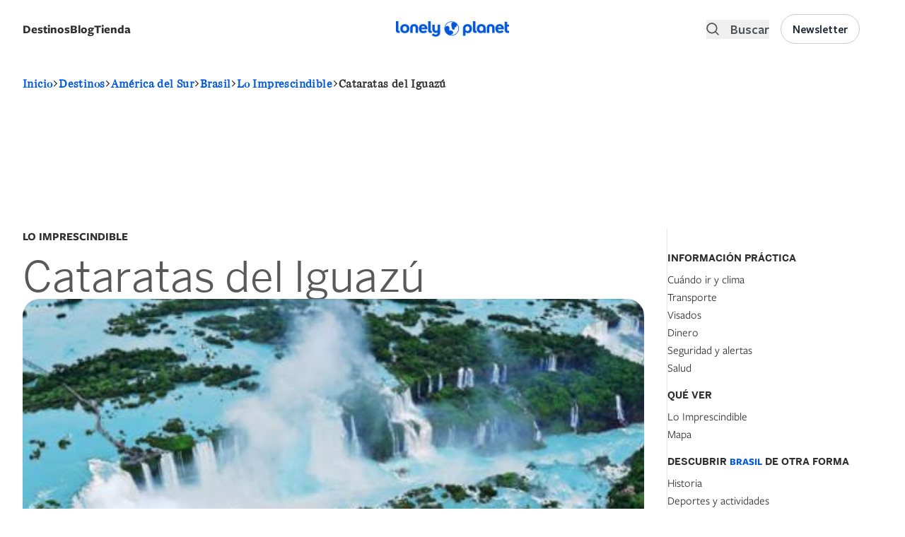

--- FILE ---
content_type: text/html; charset=UTF-8
request_url: https://www.lonelyplanet.es/america-del-sur/brasil/imprescindible/cataratas-del-iguazu
body_size: 52966
content:
<!DOCTYPE html>
<html lang="es" dir="ltr" prefix="og: https://ogp.me/ns#">
  <head>
    <script>window.a2a_config=window.a2a_config||{};a2a_config.callbacks=[];a2a_config.overlays=[];a2a_config.templates={};a2a_config.icon_color = "#000000";</script>
<link rel="alternate" hreflang="es" href="https://www.lonelyplanet.es/america-del-sur/brasil" />
<style>background-color: black;</style>
<noscript><style>form.antibot * :not(.antibot-message) { display: none !important; }</style>
</noscript><meta name="description" content="Los imperdibles de Brasil: atracciones principales, actividades y lugares ocultos." />
<meta name="keywords" content="Qué ver y qué hacer en Brasil" />
<link rel="canonical" href="https://www.lonelyplanet.es/america-del-sur/brasil/imprescindible/cataratas-del-iguazu" />
<meta property="og:url" content="https://www.lonelyplanet.es/america-del-sur/brasil/imprescindible/cataratas-del-iguazu" />
<meta property="og:title" content="Qué ver y qué hacer en Brasil - Lonely Planet" />
<meta property="og:description" content="Los imperdibles de Brasil: atracciones principales, actividades y lugares ocultos." />
<meta name="twitter:description" content="Qué ver y qué hacer en Brasil - Lonely Planet" />
<meta name="twitter:title" content="Qué ver y qué hacer en Brasil - Lonely Planet" />
<meta charset="utf-8" />
<meta name="MobileOptimized" content="width" />
<meta name="HandheldFriendly" content="true" />
<meta name="viewport" content="width=device-width, initial-scale=1.0" />
<script data-ad-client="ca-pub-3364582907037341" async src="https://pagead2.googlesyndication.com/pagead/js/adsbygoogle.js" async></script>
<script src="https://sc-devel.s3.eu-central-1.amazonaws.com/Skins/SMCService.js" async></script>
<script async="async" src="https://www.googletagservices.com/tag/js/gpt.js"></script>
<script>
  var googletag = googletag || {};
  googletag.cmd = googletag.cmd || [];
</script>
<script src="https://sc-devel.s3.eu-central-1.amazonaws.com/sc-tagmanager/lonelyplanet.js" async></script>
<script src="https://cdn.smartclip-services.com/v1/Storage-a482323/smartclip-services/HeaderBidding/js/SmartclipConfig.js" async></script>
<script src="//analytics.planeta.es/lonely/pro/digitalData.js" async></script>
<script src="//assets.adobedtm.com/f8735ec9fc76f6b0820878a4989891bbd6063199/satelliteLib-e8c32d49aba4df5bd25abff40ab06e7b23e9b21d.js" async></script>
<script type="text/javascript" src="https://cookie-cdn.cookiepro.com/consent/17db0bb4-320c-4dfd-bf74-3cb1d9d590e4/OtAutoBlock.js" ></script>
<script src="https://cookie-cdn.cookiepro.com/scripttemplates/otSDKStub.js"  type="text/javascript" charset="UTF-8" data-domain-script="17db0bb4-320c-4dfd-bf74-3cb1d9d590e4" ></script>
<script type="text/javascript">
   function OptanonWrapper() { }
</script>
<link rel="apple-touch-icon" sizes="180x180" href="/sites/default/files/favicons/apple-touch-icon.png"/>
<link rel="icon" type="image/png" sizes="32x32" href="/sites/default/files/favicons/favicon-32x32.png"/>
<link rel="icon" type="image/png" sizes="16x16" href="/sites/default/files/favicons/favicon-16x16.png"/>
<link rel="manifest" href="/sites/default/files/favicons/site.webmanifest"/>
<link rel="mask-icon" href="/sites/default/files/favicons/safari-pinned-tab.svg" color="#5bbad5"/>
<meta name="msapplication-TileColor" content="#da532c"/>
<meta name="theme-color" content="#ffffff"/>
<meta name="generator" content="Groupo Planeta" />

    <title>Qué ver y qué hacer en Brasil - Lonely Planet</title>
    <link rel="stylesheet" media="all" href="/modules/custom/selligent/assets/css/autocomplete.css?t9dke1" />
<link rel="stylesheet" media="all" href="/core/assets/vendor/jquery.ui/themes/base/core.css?t9dke1" />
<link rel="stylesheet" media="all" href="/core/assets/vendor/jquery.ui/themes/base/autocomplete.css?t9dke1" />
<link rel="stylesheet" media="all" href="/core/assets/vendor/jquery.ui/themes/base/menu.css?t9dke1" />
<link rel="stylesheet" media="all" href="/themes/contrib/stable/css/core/components/progress.module.css?t9dke1" />
<link rel="stylesheet" media="all" href="/themes/contrib/stable/css/core/components/ajax-progress.module.css?t9dke1" />
<link rel="stylesheet" media="all" href="/themes/contrib/stable/css/core/components/autocomplete-loading.module.css?t9dke1" />
<link rel="stylesheet" media="all" href="/themes/contrib/stable/css/system/components/align.module.css?t9dke1" />
<link rel="stylesheet" media="all" href="/themes/contrib/stable/css/system/components/fieldgroup.module.css?t9dke1" />
<link rel="stylesheet" media="all" href="/themes/contrib/stable/css/system/components/container-inline.module.css?t9dke1" />
<link rel="stylesheet" media="all" href="/themes/contrib/stable/css/system/components/clearfix.module.css?t9dke1" />
<link rel="stylesheet" media="all" href="/themes/contrib/stable/css/system/components/details.module.css?t9dke1" />
<link rel="stylesheet" media="all" href="/themes/contrib/stable/css/system/components/hidden.module.css?t9dke1" />
<link rel="stylesheet" media="all" href="/themes/contrib/stable/css/system/components/item-list.module.css?t9dke1" />
<link rel="stylesheet" media="all" href="/themes/contrib/stable/css/system/components/js.module.css?t9dke1" />
<link rel="stylesheet" media="all" href="/themes/contrib/stable/css/system/components/nowrap.module.css?t9dke1" />
<link rel="stylesheet" media="all" href="/themes/contrib/stable/css/system/components/position-container.module.css?t9dke1" />
<link rel="stylesheet" media="all" href="/themes/contrib/stable/css/system/components/reset-appearance.module.css?t9dke1" />
<link rel="stylesheet" media="all" href="/themes/contrib/stable/css/system/components/resize.module.css?t9dke1" />
<link rel="stylesheet" media="all" href="/themes/contrib/stable/css/system/components/system-status-counter.css?t9dke1" />
<link rel="stylesheet" media="all" href="/themes/contrib/stable/css/system/components/system-status-report-counters.css?t9dke1" />
<link rel="stylesheet" media="all" href="/themes/contrib/stable/css/system/components/system-status-report-general-info.css?t9dke1" />
<link rel="stylesheet" media="all" href="/themes/contrib/stable/css/system/components/tablesort.module.css?t9dke1" />
<link rel="stylesheet" media="all" href="/themes/contrib/stable/css/views/views.module.css?t9dke1" />
<link rel="stylesheet" media="all" href="/core/assets/vendor/jquery.ui/themes/base/theme.css?t9dke1" />
<link rel="stylesheet" media="all" href="/modules/contrib/addtoany/css/addtoany.css?t9dke1" />
<link rel="stylesheet" media="all" href="/modules/contrib/better_exposed_filters/css/better_exposed_filters.css?t9dke1" />
<link rel="stylesheet" media="all" href="/modules/custom/lp_menu/css/lp_menu.css?t9dke1" />
<link rel="stylesheet" media="all" href="/modules/contrib/paragraphs/css/paragraphs.unpublished.css?t9dke1" />
<link rel="stylesheet" media="all" href="/modules/contrib/search_api_autocomplete/css/search_api_autocomplete.css?t9dke1" />
<link rel="stylesheet" media="all" href="/themes/custom/lonelyplanet/dist/tailwind.css?t9dke1" />
<link rel="stylesheet" media="all" href="//cdnjs.cloudflare.com/ajax/libs/Swiper/4.0.7/css/swiper.min.css" />
<link rel="stylesheet" media="all" href="//cdnjs.cloudflare.com/ajax/libs/font-awesome/5.11.2/css/all.min.css" />
<link rel="stylesheet" media="all" href="//fonts.googleapis.com/css?family=Rajdhani&amp;display=swap" />
<link rel="stylesheet" media="all" href="https://cdn.jsdelivr.net/npm/remixicon@3.5.0/fonts/remixicon.css" />

    <script type="application/json" data-drupal-selector="drupal-settings-json">{"path":{"baseUrl":"\/","pathPrefix":"","currentPath":"node\/1020\/essentials\/11","currentPathIsAdmin":false,"isFront":false,"currentLanguage":"es"},"pluralDelimiter":"\u0003","suppressDeprecationErrors":true,"gtag":{"tagId":"","consentMode":false,"otherIds":[],"events":[],"additionalConfigInfo":[]},"ajaxPageState":{"libraries":"[base64]","theme":"lonelyplanet","theme_token":null},"ajaxTrustedUrl":{"\/todos-ciudades":true,"\/search":true},"gtm":{"tagId":null,"settings":{"data_layer":"dataLayer","include_environment":false},"tagIds":["GTM-TP7CM53"]},"views":{"ajax_path":"\/views\/ajax","ajaxViews":{"views_dom_id:04670497acf74ad27446773adbfcfd57ee6e746b839eeb62e5e321d32b5a2f6a":{"view_name":"destination_components","view_display_id":"related_articles_node_components","view_args":"1020","view_path":"\/node\/1020\/essentials\/11","view_base_path":"todos-ciudades","view_dom_id":"04670497acf74ad27446773adbfcfd57ee6e746b839eeb62e5e321d32b5a2f6a","pager_element":0},"views_dom_id:35bb85d20bfdb8fbeee496c55599d4cb1bcf4309fe42b772ea0fa72c4deedf72":{"view_name":"destination_components","view_display_id":"related_articles_node_components","view_args":"1020","view_path":"\/node\/1020\/essentials\/11","view_base_path":"todos-ciudades","view_dom_id":"35bb85d20bfdb8fbeee496c55599d4cb1bcf4309fe42b772ea0fa72c4deedf72","pager_element":0}}},"search_api_autocomplete":{"search":{"auto_submit":true,"min_length":3}},"user":{"uid":0,"permissionsHash":"faf16363b83fe094ee422801ec8301d09f83f7fbe8dec164a9deec479464d420"}}</script>
<script src="/core/assets/vendor/jquery/jquery.min.js?v=3.7.1"></script>
<script src="/core/assets/vendor/once/once.min.js?v=1.0.1"></script>
<script src="/sites/default/files/languages/es_ZOkZwsdLiKDnkT6PGaBjWPh1ftO7iGGqf-ZZ2emVBvM.js?t9dke1"></script>
<script src="/core/misc/drupalSettingsLoader.js?v=10.5.6"></script>
<script src="/core/misc/drupal.js?v=10.5.6"></script>
<script src="/core/misc/drupal.init.js?v=10.5.6"></script>
<script src="/core/assets/vendor/jquery.ui/ui/version-min.js?v=10.5.6"></script>
<script src="/core/assets/vendor/jquery.ui/ui/data-min.js?v=10.5.6"></script>
<script src="/core/assets/vendor/jquery.ui/ui/disable-selection-min.js?v=10.5.6"></script>
<script src="/core/assets/vendor/jquery.ui/ui/jquery-patch-min.js?v=10.5.6"></script>
<script src="/core/assets/vendor/jquery.ui/ui/scroll-parent-min.js?v=10.5.6"></script>
<script src="/core/assets/vendor/jquery.ui/ui/unique-id-min.js?v=10.5.6"></script>
<script src="/core/assets/vendor/jquery.ui/ui/focusable-min.js?v=10.5.6"></script>
<script src="/core/assets/vendor/jquery.ui/ui/keycode-min.js?v=10.5.6"></script>
<script src="/core/assets/vendor/jquery.ui/ui/plugin-min.js?v=10.5.6"></script>
<script src="/core/assets/vendor/jquery.ui/ui/widget-min.js?v=10.5.6"></script>
<script src="/core/assets/vendor/jquery.ui/ui/labels-min.js?v=10.5.6"></script>
<script src="/core/assets/vendor/jquery.ui/ui/widgets/autocomplete-min.js?v=10.5.6"></script>
<script src="/core/assets/vendor/jquery.ui/ui/widgets/menu-min.js?v=10.5.6"></script>
<script src="/core/assets/vendor/tabbable/index.umd.min.js?v=6.2.0"></script>
<script src="/core/misc/autocomplete.js?v=10.5.6"></script>
<script src="/core/misc/debounce.js?v=10.5.6"></script>
<script src="/modules/contrib/google_tag/js/gtag.js?t9dke1"></script>
<script src="/core/misc/progress.js?v=10.5.6"></script>
<script src="/core/assets/vendor/loadjs/loadjs.min.js?v=4.3.0"></script>
<script src="/core/misc/announce.js?v=10.5.6"></script>
<script src="/core/misc/message.js?v=10.5.6"></script>
<script src="/core/misc/ajax.js?v=10.5.6"></script>
<script src="/themes/contrib/stable/js/ajax.js?v=10.5.6"></script>
<script src="/modules/contrib/google_tag/js/gtm.js?t9dke1"></script>
<script src="//cdnjs.cloudflare.com/ajax/libs/Swiper/4.5.1/js/swiper.min.js"></script>
<script src="/core/misc/jquery.tabbable.shim.js?v=10.5.6"></script>
<script src="/core/misc/position.js?v=10.5.6"></script>
<script src="/modules/contrib/search_api_autocomplete/js/search_api_autocomplete.js?t9dke1"></script>
<script src="/modules/custom/lp_search/js/lp_facets.js?v=1.x"></script>
<script src="/modules/custom/lp_search/js/lp_search.js?v=1.x"></script>
<script src="/modules/custom/lp_search/js/lp_sorts.js?v=1.x"></script>

  </head>
  <body>
        <a href="#main-content" class="visually-hidden focusable">
      Pasar al contenido principal
    </a>
    <noscript><iframe src="https://www.googletagmanager.com/ns.html?id=GTM-TP7CM53"
                  height="0" width="0" style="display:none;visibility:hidden"></iframe></noscript>

      <div class="dialog-off-canvas-main-canvas" data-off-canvas-main-canvas>
    <header role="banner">
    <div>
    <div id="block-smartheaderblock">
  
    
      

<div id="smart-header" class="smart-header-wrapper z-100  ">
  <div class=" py-5 justify-center w-full">
    <div class="xl:container mx-auto px-4">
      <div class="grid grid-cols-3 gap-2 content-center">
        <div class="left-region flex items-center flex-row-reverse justify-end lg:flex-row lg:justify-start">
                      <div class="hidden lg:flex">
              <div id="block-lonelyplanet-lpmenu" class="block block-lp-menu block-lp-menu-block mb-0 flex items-center destination-navigation relative">
  
      <div class="cursor-pointer gap-x-2 font-freightsans text-[17px] mobile-megamenu-toggle block-label-toggle select-none flex justify-between w-full" id="lonelyplanetmenu-title">
      <label class="inline-flex cursor-pointer font-medium lg:font-bold">Destinos</label>
      <svg class="inline-flex lg:hidden" viewBox="0 0 24 24" width="24" height="24" stroke="currentColor" stroke-width="2" fill="none" stroke-linecap="round" stroke-linejoin="round" class="css-i6dzq1"><polyline points="9 18 15 12 9 6"></polyline></svg>
    </div>
    
      <div class="transition-opacity duration-300 opacity-0 hidden lg:absolute lg:z-200" id="megamenu-container">
      <div class="megamenu-container pl-0 w-[100vw] lg:w-[80vw] container mt-6 z-20 xl:shadow-md">
  <div class="hidden lg:inline-flex absolute left-10 -top-2 w-0 h-0 border-l-[8px] border-l-transparent border-r-[8px] border-r-transparent border-b-[8px] border-b-white shadow-xl z-200"></div>
  <div class="container h-full px-0">
    <div class="megamenu flex-col lg:flex-row h-full hidden lg:flex">
      <div class="megamenu-list-container rounded-l-xl bg-white h-full lg:pt-4 px-0 fixed lg:relative hidden lg:flex">
        <ul class="megamenu-list list-none h-full">
                      <li class="megamenu-item active" data-id="72">
              <a href="/africa" class="flex items-center py-4 lg:py-2 rounded text-base gap-3 font-medium justify-between">
                <span class="flex grow w-full">África</span>
                <svg class="inline-flex lg:hidden" viewBox="0 0 24 24" width="24" height="24" stroke="currentColor" stroke-width="2" fill="none" stroke-linecap="round" stroke-linejoin="round" class="css-i6dzq1"><polyline points="9 18 15 12 9 6"></polyline></svg>
              </a>

            </li>
                      <li class="megamenu-item " data-id="73">
              <a href="/america-del-norte-y-central" class="flex items-center py-4 lg:py-2 rounded text-base gap-3 font-medium justify-between">
                <span class="flex grow w-full">América del Norte y Central</span>
                <svg class="inline-flex lg:hidden" viewBox="0 0 24 24" width="24" height="24" stroke="currentColor" stroke-width="2" fill="none" stroke-linecap="round" stroke-linejoin="round" class="css-i6dzq1"><polyline points="9 18 15 12 9 6"></polyline></svg>
              </a>

            </li>
                      <li class="megamenu-item " data-id="80">
              <a href="/america-del-sur" class="flex items-center py-4 lg:py-2 rounded text-base gap-3 font-medium justify-between">
                <span class="flex grow w-full">América del Sur</span>
                <svg class="inline-flex lg:hidden" viewBox="0 0 24 24" width="24" height="24" stroke="currentColor" stroke-width="2" fill="none" stroke-linecap="round" stroke-linejoin="round" class="css-i6dzq1"><polyline points="9 18 15 12 9 6"></polyline></svg>
              </a>

            </li>
                      <li class="megamenu-item " data-id="79">
              <a href="/antartida" class="flex items-center py-4 lg:py-2 rounded text-base gap-3 font-medium justify-between">
                <span class="flex grow w-full">Antártida</span>
                <svg class="inline-flex lg:hidden" viewBox="0 0 24 24" width="24" height="24" stroke="currentColor" stroke-width="2" fill="none" stroke-linecap="round" stroke-linejoin="round" class="css-i6dzq1"><polyline points="9 18 15 12 9 6"></polyline></svg>
              </a>

            </li>
                      <li class="megamenu-item " data-id="1">
              <a href="/asia" class="flex items-center py-4 lg:py-2 rounded text-base gap-3 font-medium justify-between">
                <span class="flex grow w-full">Asia</span>
                <svg class="inline-flex lg:hidden" viewBox="0 0 24 24" width="24" height="24" stroke="currentColor" stroke-width="2" fill="none" stroke-linecap="round" stroke-linejoin="round" class="css-i6dzq1"><polyline points="9 18 15 12 9 6"></polyline></svg>
              </a>

            </li>
                      <li class="megamenu-item " data-id="10">
              <a href="/europa" class="flex items-center py-4 lg:py-2 rounded text-base gap-3 font-medium justify-between">
                <span class="flex grow w-full">Europa</span>
                <svg class="inline-flex lg:hidden" viewBox="0 0 24 24" width="24" height="24" stroke="currentColor" stroke-width="2" fill="none" stroke-linecap="round" stroke-linejoin="round" class="css-i6dzq1"><polyline points="9 18 15 12 9 6"></polyline></svg>
              </a>

            </li>
                      <li class="megamenu-item " data-id="81">
              <a href="/oceania" class="flex items-center py-4 lg:py-2 rounded text-base gap-3 font-medium justify-between">
                <span class="flex grow w-full">Oceanía</span>
                <svg class="inline-flex lg:hidden" viewBox="0 0 24 24" width="24" height="24" stroke="currentColor" stroke-width="2" fill="none" stroke-linecap="round" stroke-linejoin="round" class="css-i6dzq1"><polyline points="9 18 15 12 9 6"></polyline></svg>
              </a>

            </li>
                    <li class="megamenu-item mt-auto absolute bottom-0 w-full megamenu-item-last">
            <a href="/destinos" class="flex items-center w-full justify-center py-4 rounded text-base gap-3 bg-gray-100 hover:bg-primary hover:text-white link-destinations">
              <span class="flex grow w-full font-bold">Ver todos los destinos</span>
            </a>
          </li>
        </ul>
      </div>
      <div class="megamenu-details bg-white lg:py-6 rounded-r-xl fixed left-0 right-0 top-0 lg:relative hidden lg:flex h-full overflow-y-scroll lg:overflow-auto">
                              <div class="megamenu-details-department lg:px-4 w-full " data-parent-id="72">
              <div class="megamenu-details-department-items px-0 lg:px-4 xl:px-0 flex flex-col lg:flex-row gap-x-6">
                <div class="w-full lg:w-1/2 countries-container">
                  <div class="flex justify-between items-center w-full border-b-2 pb-2 mb-2 h-[40px] department-items-title-wrapper">
                    <h2 class="font-bold text-md flex items-center">
                      Países
                    </h2>
                    <span class="pager-controls countries-pager-controls ml-2 hidden">
                      <button class="pager-prev" aria-label="Previous">
                        <svg viewBox="0 0 24 24" width="24" height="24" stroke="currentColor" stroke-width="2" fill="none" stroke-linecap="round" stroke-linejoin="round" class="css-i6dzq1"><polyline points="15 18 9 12 15 6"></polyline></svg>
                      </button>
                      <button class="pager-next" aria-label="Next">
                        <svg viewBox="0 0 24 24" width="24" height="24" stroke="currentColor" stroke-width="2" fill="none" stroke-linecap="round" stroke-linejoin="round" class="css-i6dzq1"><polyline points="9 18 15 12 9 6"></polyline></svg>
                      </button>
                    </span>
                  </div>
                  <ul class="megamenu-section countries-list list-none p-0 grid grid-cols-1 2xl:grid-cols-2 gap-y-2">
                                          <li class="megamenu-column pr-3 country-item hidden flex justify-between" data-id="1173">
                        <a href="/africa/angola" class="text-black hover:text-black text-base font-medium w-full flex justify-between">
                          Angola
                        </a>
                      </li>
                                          <li class="megamenu-column pr-3 country-item hidden flex justify-between" data-id="1177">
                        <a href="/africa/argelia" class="text-black hover:text-black text-base font-medium w-full flex justify-between">
                          Argelia
                        </a>
                      </li>
                                          <li class="megamenu-column pr-3 country-item hidden flex justify-between" data-id="1191">
                        <a href="/africa/benin" class="text-black hover:text-black text-base font-medium w-full flex justify-between">
                          Benín
                        </a>
                      </li>
                                          <li class="megamenu-column pr-3 country-item hidden flex justify-between" data-id="1019">
                        <a href="/africa/botsuana" class="text-black hover:text-black text-base font-medium w-full flex justify-between">
                          Botsuana
                        </a>
                      </li>
                                          <li class="megamenu-column pr-3 country-item hidden flex justify-between" data-id="1233">
                        <a href="/africa/burkina-faso" class="text-black hover:text-black text-base font-medium w-full flex justify-between">
                          Burkina Faso
                        </a>
                      </li>
                                          <li class="megamenu-column pr-3 country-item hidden flex justify-between" data-id="1232">
                        <a href="/africa/burundi" class="text-black hover:text-black text-base font-medium w-full flex justify-between">
                          Burundi
                        </a>
                      </li>
                                          <li class="megamenu-column pr-3 country-item hidden flex justify-between" data-id="1227">
                        <a href="/africa/cabo-verde" class="text-black hover:text-black text-base font-medium w-full flex justify-between">
                          Cabo Verde
                        </a>
                      </li>
                                          <li class="megamenu-column pr-3 country-item hidden flex justify-between" data-id="1201">
                        <a href="/africa/camerun" class="text-black hover:text-black text-base font-medium w-full flex justify-between">
                          Camerún
                        </a>
                      </li>
                                          <li class="megamenu-column pr-3 country-item hidden flex justify-between" data-id="1244">
                        <a href="/africa/chad" class="text-black hover:text-black text-base font-medium w-full flex justify-between">
                          Chad
                        </a>
                      </li>
                                          <li class="megamenu-column pr-3 country-item hidden flex justify-between" data-id="1249">
                        <a href="/africa/comoras-y-mayotte" class="text-black hover:text-black text-base font-medium w-full flex justify-between">
                          Comoras y Mayotte
                        </a>
                      </li>
                                          <li class="megamenu-column pr-3 country-item hidden flex justify-between" data-id="2929">
                        <a href="/africa/costa-de-marfil" class="text-black hover:text-black text-base font-medium w-full flex justify-between">
                          Costa de Marfil
                        </a>
                      </li>
                                          <li class="megamenu-column pr-3 country-item hidden flex justify-between" data-id="1025">
                        <a href="/africa/egipto" class="text-black hover:text-black text-base font-medium w-full flex justify-between">
                          Egipto
                        </a>
                      </li>
                                          <li class="megamenu-column pr-3 country-item hidden flex justify-between" data-id="16167">
                        <a href="/africa/eritrea" class="text-black hover:text-black text-base font-medium w-full flex justify-between">
                          Eritrea
                        </a>
                      </li>
                                          <li class="megamenu-column pr-3 country-item hidden flex justify-between" data-id="1169">
                        <a href="/africa/etiopia" class="text-black hover:text-black text-base font-medium w-full flex justify-between">
                          Etiopía
                        </a>
                      </li>
                                          <li class="megamenu-column pr-3 country-item hidden flex justify-between" data-id="16264">
                        <a href="/africa/gabon" class="text-black hover:text-black text-base font-medium w-full flex justify-between">
                          Gabón
                        </a>
                      </li>
                                          <li class="megamenu-column pr-3 country-item hidden flex justify-between" data-id="1028">
                        <a href="/africa/gambia" class="text-black hover:text-black text-base font-medium w-full flex justify-between">
                          Gambia
                        </a>
                      </li>
                                          <li class="megamenu-column pr-3 country-item hidden flex justify-between" data-id="16171">
                        <a href="/africa/ghana" class="text-black hover:text-black text-base font-medium w-full flex justify-between">
                          Ghana
                        </a>
                      </li>
                                          <li class="megamenu-column pr-3 country-item hidden flex justify-between" data-id="16003">
                        <a href="/africa/guinea" class="text-black hover:text-black text-base font-medium w-full flex justify-between">
                          Guinea
                        </a>
                      </li>
                                          <li class="megamenu-column pr-3 country-item hidden flex justify-between" data-id="16049">
                        <a href="/africa/guinea-ecuatorial" class="text-black hover:text-black text-base font-medium w-full flex justify-between">
                          Guinea Ecuatorial
                        </a>
                      </li>
                                          <li class="megamenu-column pr-3 country-item hidden flex justify-between" data-id="16015">
                        <a href="/africa/guinea-bissau" class="text-black hover:text-black text-base font-medium w-full flex justify-between">
                          Guinea-Bissau
                        </a>
                      </li>
                                          <li class="megamenu-column pr-3 country-item hidden flex justify-between" data-id="1210">
                        <a href="/africa/kenia" class="text-black hover:text-black text-base font-medium w-full flex justify-between">
                          Kenia
                        </a>
                      </li>
                                          <li class="megamenu-column pr-3 country-item hidden flex justify-between" data-id="1035">
                        <a href="/africa/lesoto" class="text-black hover:text-black text-base font-medium w-full flex justify-between">
                          Lesoto
                        </a>
                      </li>
                                          <li class="megamenu-column pr-3 country-item hidden flex justify-between" data-id="16132">
                        <a href="/africa/liberia" class="text-black hover:text-black text-base font-medium w-full flex justify-between">
                          Liberia
                        </a>
                      </li>
                                          <li class="megamenu-column pr-3 country-item hidden flex justify-between" data-id="16206">
                        <a href="/africa/libia" class="text-black hover:text-black text-base font-medium w-full flex justify-between">
                          Libia
                        </a>
                      </li>
                                          <li class="megamenu-column pr-3 country-item hidden flex justify-between" data-id="1171">
                        <a href="/africa/madagascar" class="text-black hover:text-black text-base font-medium w-full flex justify-between">
                          Madagascar
                        </a>
                      </li>
                                          <li class="megamenu-column pr-3 country-item hidden flex justify-between" data-id="1037">
                        <a href="/africa/malaui" class="text-black hover:text-black text-base font-medium w-full flex justify-between">
                          Malaui
                        </a>
                      </li>
                                          <li class="megamenu-column pr-3 country-item hidden flex justify-between" data-id="1220">
                        <a href="/africa/mali" class="text-black hover:text-black text-base font-medium w-full flex justify-between">
                          Malí
                        </a>
                      </li>
                                          <li class="megamenu-column pr-3 country-item hidden flex justify-between" data-id="1112">
                        <a href="/africa/marruecos" class="text-black hover:text-black text-base font-medium w-full flex justify-between">
                          Marruecos
                        </a>
                      </li>
                                          <li class="megamenu-column pr-3 country-item hidden flex justify-between" data-id="1219">
                        <a href="/africa/mauricio" class="text-black hover:text-black text-base font-medium w-full flex justify-between">
                          Mauricio
                        </a>
                      </li>
                                          <li class="megamenu-column pr-3 country-item hidden flex justify-between" data-id="1178">
                        <a href="/africa/mauritania" class="text-black hover:text-black text-base font-medium w-full flex justify-between">
                          Mauritania
                        </a>
                      </li>
                                          <li class="megamenu-column pr-3 country-item hidden flex justify-between" data-id="1038">
                        <a href="/africa/mozambique" class="text-black hover:text-black text-base font-medium w-full flex justify-between">
                          Mozambique
                        </a>
                      </li>
                                          <li class="megamenu-column pr-3 country-item hidden flex justify-between" data-id="1079">
                        <a href="/africa/namibia" class="text-black hover:text-black text-base font-medium w-full flex justify-between">
                          Namibia
                        </a>
                      </li>
                                          <li class="megamenu-column pr-3 country-item hidden flex justify-between" data-id="16102">
                        <a href="/africa/niger" class="text-black hover:text-black text-base font-medium w-full flex justify-between">
                          Níger
                        </a>
                      </li>
                                          <li class="megamenu-column pr-3 country-item hidden flex justify-between" data-id="1205">
                        <a href="/africa/nigeria" class="text-black hover:text-black text-base font-medium w-full flex justify-between">
                          Nigeria
                        </a>
                      </li>
                                          <li class="megamenu-column pr-3 country-item hidden flex justify-between" data-id="16098">
                        <a href="/africa/republica-centroafricana" class="text-black hover:text-black text-base font-medium w-full flex justify-between">
                          República Centroafricana
                        </a>
                      </li>
                                          <li class="megamenu-column pr-3 country-item hidden flex justify-between" data-id="1247">
                        <a href="/africa/republica-del-congo" class="text-black hover:text-black text-base font-medium w-full flex justify-between">
                          República del Congo
                        </a>
                      </li>
                                          <li class="megamenu-column pr-3 country-item hidden flex justify-between" data-id="1246">
                        <a href="/africa/republica-democratica-del-congo" class="text-black hover:text-black text-base font-medium w-full flex justify-between">
                          República Democrática del Congo
                        </a>
                      </li>
                                          <li class="megamenu-column pr-3 country-item hidden flex justify-between" data-id="16090">
                        <a href="/africa/ruanda" class="text-black hover:text-black text-base font-medium w-full flex justify-between">
                          Ruanda
                        </a>
                      </li>
                                          <li class="megamenu-column pr-3 country-item hidden flex justify-between" data-id="16302">
                        <a href="/africa/santo-tome-y-principe" class="text-black hover:text-black text-base font-medium w-full flex justify-between">
                          Santo Tomé y Príncipe
                        </a>
                      </li>
                                          <li class="megamenu-column pr-3 country-item hidden flex justify-between" data-id="1092">
                        <a href="/africa/senegal" class="text-black hover:text-black text-base font-medium w-full flex justify-between">
                          Senegal
                        </a>
                      </li>
                                          <li class="megamenu-column pr-3 country-item hidden flex justify-between" data-id="1218">
                        <a href="/africa/seychelles" class="text-black hover:text-black text-base font-medium w-full flex justify-between">
                          Seychelles
                        </a>
                      </li>
                                          <li class="megamenu-column pr-3 country-item hidden flex justify-between" data-id="16318">
                        <a href="/africa/sierra-leona" class="text-black hover:text-black text-base font-medium w-full flex justify-between">
                          Sierra Leona
                        </a>
                      </li>
                                          <li class="megamenu-column pr-3 country-item hidden flex justify-between" data-id="16241">
                        <a href="/africa/somalia-y-somalilandia" class="text-black hover:text-black text-base font-medium w-full flex justify-between">
                          Somalia y Somalilandia 
                        </a>
                      </li>
                                          <li class="megamenu-column pr-3 country-item hidden flex justify-between" data-id="1093">
                        <a href="/africa/suazilandia" class="text-black hover:text-black text-base font-medium w-full flex justify-between">
                          Suazilandia
                        </a>
                      </li>
                                          <li class="megamenu-column pr-3 country-item hidden flex justify-between" data-id="1094">
                        <a href="/africa/sudafrica" class="text-black hover:text-black text-base font-medium w-full flex justify-between">
                          Sudáfrica
                        </a>
                      </li>
                                          <li class="megamenu-column pr-3 country-item hidden flex justify-between" data-id="1222">
                        <a href="/africa/sudan" class="text-black hover:text-black text-base font-medium w-full flex justify-between">
                          Sudán
                        </a>
                      </li>
                                          <li class="megamenu-column pr-3 country-item hidden flex justify-between" data-id="1223">
                        <a href="/africa/sudan-del-sur" class="text-black hover:text-black text-base font-medium w-full flex justify-between">
                          Sudán del Sur
                        </a>
                      </li>
                                          <li class="megamenu-column pr-3 country-item hidden flex justify-between" data-id="1097">
                        <a href="/africa/tanzania" class="text-black hover:text-black text-base font-medium w-full flex justify-between">
                          Tanzania
                        </a>
                      </li>
                                          <li class="megamenu-column pr-3 country-item hidden flex justify-between" data-id="16322">
                        <a href="/africa/togo" class="text-black hover:text-black text-base font-medium w-full flex justify-between">
                          Togo
                        </a>
                      </li>
                                          <li class="megamenu-column pr-3 country-item hidden flex justify-between" data-id="1098">
                        <a href="/africa/tunez" class="text-black hover:text-black text-base font-medium w-full flex justify-between">
                          Túnez
                        </a>
                      </li>
                                          <li class="megamenu-column pr-3 country-item hidden flex justify-between" data-id="15754">
                        <a href="/africa/uganda" class="text-black hover:text-black text-base font-medium w-full flex justify-between">
                          Uganda
                        </a>
                      </li>
                                          <li class="megamenu-column pr-3 country-item hidden flex justify-between" data-id="12627">
                        <a href="/africa/yibuti" class="text-black hover:text-black text-base font-medium w-full flex justify-between">
                          Yibuti
                        </a>
                      </li>
                                          <li class="megamenu-column pr-3 country-item hidden flex justify-between" data-id="1104">
                        <a href="/africa/zambia" class="text-black hover:text-black text-base font-medium w-full flex justify-between">
                          Zambia
                        </a>
                      </li>
                                          <li class="megamenu-column pr-3 country-item hidden flex justify-between" data-id="1105">
                        <a href="/africa/zimbabue" class="text-black hover:text-black text-base font-medium w-full flex justify-between">
                          Zimbabue
                        </a>
                      </li>
                                      </ul>
                </div>
                                  <div class="w-full lg:w-1/2 cities-container">
                    <div class="flex justify-between items-center w-full border-b-2 pb-2 mb-2 h-[40px] department-items-title-wrapper">
                      <h2 class="font-bold text-md flex items-center">
                        Ciudades y regiones
                      </h2>
                      <span class="pager-controls cities-pager-controls ml-2 hidden">
                          <button class="pager-prev" aria-label="Previous">
                            <svg viewBox="0 0 24 24" width="24" height="24" stroke="currentColor" stroke-width="2" fill="none" stroke-linecap="round" stroke-linejoin="round" class="css-i6dzq1"><polyline points="15 18 9 12 15 6"></polyline></svg>
                          </button>
                          <button class="pager-next" aria-label="Next">
                            <svg viewBox="0 0 24 24" width="24" height="24" stroke="currentColor" stroke-width="2" fill="none" stroke-linecap="round" stroke-linejoin="round" class="css-i6dzq1"><polyline points="9 18 15 12 9 6"></polyline></svg>
                          </button>
                        </span>
                    </div>
                    <ul class="megamenu-section cities-list list-none p-0 grid grid-cols-1 2xl:grid-cols-2 gap-y-2">
                                              <li class="megamenu-column city-item flex justify-between" data-id="1113">
                          <a href="/africa/marruecos/marrakech" class="text-black hover:text-black text-base font-medium w-full flex justify-between">
                            Marrakech
                          </a>
                        </li>
                                          </ul>
                  </div>
                              </div>
            </div>
                                        <div class="megamenu-details-department lg:px-4 w-full hidden" data-parent-id="73">
              <div class="megamenu-details-department-items px-0 lg:px-4 xl:px-0 flex flex-col lg:flex-row gap-x-6">
                <div class="w-full lg:w-1/2 countries-container">
                  <div class="flex justify-between items-center w-full border-b-2 pb-2 mb-2 h-[40px] department-items-title-wrapper">
                    <h2 class="font-bold text-md flex items-center">
                      Países
                    </h2>
                    <span class="pager-controls countries-pager-controls ml-2 hidden">
                      <button class="pager-prev" aria-label="Previous">
                        <svg viewBox="0 0 24 24" width="24" height="24" stroke="currentColor" stroke-width="2" fill="none" stroke-linecap="round" stroke-linejoin="round" class="css-i6dzq1"><polyline points="15 18 9 12 15 6"></polyline></svg>
                      </button>
                      <button class="pager-next" aria-label="Next">
                        <svg viewBox="0 0 24 24" width="24" height="24" stroke="currentColor" stroke-width="2" fill="none" stroke-linecap="round" stroke-linejoin="round" class="css-i6dzq1"><polyline points="9 18 15 12 9 6"></polyline></svg>
                      </button>
                    </span>
                  </div>
                  <ul class="megamenu-section countries-list list-none p-0 grid grid-cols-1 2xl:grid-cols-2 gap-y-2">
                                          <li class="megamenu-column pr-3 country-item hidden flex justify-between" data-id="1174">
                        <a href="/america-del-norte-y-central/anguila" class="text-black hover:text-black text-base font-medium w-full flex justify-between">
                          Anguila
                        </a>
                      </li>
                                          <li class="megamenu-column pr-3 country-item hidden flex justify-between" data-id="1176">
                        <a href="/america-del-norte-y-central/antigua-y-barbuda" class="text-black hover:text-black text-base font-medium w-full flex justify-between">
                          Antigua y Barbuda
                        </a>
                      </li>
                                          <li class="megamenu-column pr-3 country-item hidden flex justify-between" data-id="1180">
                        <a href="/america-del-norte-y-central/aruba-bonaire-y-curazao" class="text-black hover:text-black text-base font-medium w-full flex justify-between">
                          Aruba, Bonaire y Curazao
                        </a>
                      </li>
                                          <li class="megamenu-column pr-3 country-item hidden flex justify-between" data-id="1185">
                        <a href="/america-del-norte-y-central/bahamas" class="text-black hover:text-black text-base font-medium w-full flex justify-between">
                          Bahamas
                        </a>
                      </li>
                                          <li class="megamenu-column pr-3 country-item hidden flex justify-between" data-id="1189">
                        <a href="/america-del-norte-y-central/barbados" class="text-black hover:text-black text-base font-medium w-full flex justify-between">
                          Barbados
                        </a>
                      </li>
                                          <li class="megamenu-column pr-3 country-item hidden flex justify-between" data-id="1190">
                        <a href="/america-del-norte-y-central/belice" class="text-black hover:text-black text-base font-medium w-full flex justify-between">
                          Belice
                        </a>
                      </li>
                                          <li class="megamenu-column pr-3 country-item hidden flex justify-between" data-id="1192">
                        <a href="/america-del-norte-y-central/bermudas" class="text-black hover:text-black text-base font-medium w-full flex justify-between">
                          Bermudas
                        </a>
                      </li>
                                          <li class="megamenu-column pr-3 country-item hidden flex justify-between" data-id="1041">
                        <a href="/america-del-norte-y-central/canada" class="text-black hover:text-black text-base font-medium w-full flex justify-between">
                          Canadá
                        </a>
                      </li>
                                          <li class="megamenu-column pr-3 country-item hidden flex justify-between" data-id="1023">
                        <a href="/america-del-norte-y-central/costa-rica" class="text-black hover:text-black text-base font-medium w-full flex justify-between">
                          Costa Rica
                        </a>
                      </li>
                                          <li class="megamenu-column pr-3 country-item hidden flex justify-between" data-id="1045">
                        <a href="/america-del-norte-y-central/cuba" class="text-black hover:text-black text-base font-medium w-full flex justify-between">
                          Cuba
                        </a>
                      </li>
                                          <li class="megamenu-column pr-3 country-item hidden flex justify-between" data-id="1197">
                        <a href="/america-del-norte-y-central/dominica" class="text-black hover:text-black text-base font-medium w-full flex justify-between">
                          Dominica
                        </a>
                      </li>
                                          <li class="megamenu-column pr-3 country-item hidden flex justify-between" data-id="1235">
                        <a href="/america-del-norte-y-central/el-salvador" class="text-black hover:text-black text-base font-medium w-full flex justify-between">
                          El Salvador
                        </a>
                      </li>
                                          <li class="megamenu-column pr-3 country-item hidden flex justify-between" data-id="1001">
                        <a href="/america-del-norte-y-central/estados-unidos" class="text-black hover:text-black text-base font-medium w-full flex justify-between">
                          Estados Unidos
                        </a>
                      </li>
                                          <li class="megamenu-column pr-3 country-item hidden flex justify-between" data-id="16074">
                        <a href="/america-del-norte-y-central/granada" class="text-black hover:text-black text-base font-medium w-full flex justify-between">
                          Granada
                        </a>
                      </li>
                                          <li class="megamenu-column pr-3 country-item hidden flex justify-between" data-id="15998">
                        <a href="/america-del-norte-y-central/guadalupe" class="text-black hover:text-black text-base font-medium w-full flex justify-between">
                          Guadalupe
                        </a>
                      </li>
                                          <li class="megamenu-column pr-3 country-item hidden flex justify-between" data-id="1029">
                        <a href="/america-del-norte-y-central/guatemala" class="text-black hover:text-black text-base font-medium w-full flex justify-between">
                          Guatemala
                        </a>
                      </li>
                                          <li class="megamenu-column pr-3 country-item hidden flex justify-between" data-id="1225">
                        <a href="/america-del-norte-y-central/haiti" class="text-black hover:text-black text-base font-medium w-full flex justify-between">
                          Haití
                        </a>
                      </li>
                                          <li class="megamenu-column pr-3 country-item hidden flex justify-between" data-id="1213">
                        <a href="/america-del-norte-y-central/honduras" class="text-black hover:text-black text-base font-medium w-full flex justify-between">
                          Honduras
                        </a>
                      </li>
                                          <li class="megamenu-column pr-3 country-item hidden flex justify-between" data-id="16181">
                        <a href="/america-del-norte-y-central/islas-caiman" class="text-black hover:text-black text-base font-medium w-full flex justify-between">
                          Islas Caimán
                        </a>
                      </li>
                                          <li class="megamenu-column pr-3 country-item hidden flex justify-between" data-id="16136">
                        <a href="/america-del-norte-y-central/islas-turcas-y-caicos" class="text-black hover:text-black text-base font-medium w-full flex justify-between">
                          Islas Turcas y Caicos
                        </a>
                      </li>
                                          <li class="megamenu-column pr-3 country-item hidden flex justify-between" data-id="16106">
                        <a href="/america-del-norte-y-central/islas-virgenes-de-los-ee-uu-y-britanicas" class="text-black hover:text-black text-base font-medium w-full flex justify-between">
                          Islas Vírgenes, de los EE UU y Británicas
                        </a>
                      </li>
                                          <li class="megamenu-column pr-3 country-item hidden flex justify-between" data-id="1200">
                        <a href="/america-del-norte-y-central/jamaica" class="text-black hover:text-black text-base font-medium w-full flex justify-between">
                          Jamaica
                        </a>
                      </li>
                                          <li class="megamenu-column pr-3 country-item hidden flex justify-between" data-id="16225">
                        <a href="/america-del-norte-y-central/martinica" class="text-black hover:text-black text-base font-medium w-full flex justify-between">
                          Martinica
                        </a>
                      </li>
                                          <li class="megamenu-column pr-3 country-item hidden flex justify-between" data-id="1107">
                        <a href="/america-del-norte-y-central/mexico" class="text-black hover:text-black text-base font-medium w-full flex justify-between">
                          México
                        </a>
                      </li>
                                          <li class="megamenu-column pr-3 country-item hidden flex justify-between" data-id="1170">
                        <a href="/america-del-norte-y-central/nicaragua" class="text-black hover:text-black text-base font-medium w-full flex justify-between">
                          Nicaragua
                        </a>
                      </li>
                                          <li class="megamenu-column pr-3 country-item hidden flex justify-between" data-id="1206">
                        <a href="/america-del-norte-y-central/panama" class="text-black hover:text-black text-base font-medium w-full flex justify-between">
                          Panamá
                        </a>
                      </li>
                                          <li class="megamenu-column pr-3 country-item hidden flex justify-between" data-id="1239">
                        <a href="/america-del-norte-y-central/puerto-rico" class="text-black hover:text-black text-base font-medium w-full flex justify-between">
                          Puerto Rico
                        </a>
                      </li>
                                          <li class="megamenu-column pr-3 country-item hidden flex justify-between" data-id="1211">
                        <a href="/america-del-norte-y-central/republica-dominicana" class="text-black hover:text-black text-base font-medium w-full flex justify-between">
                          República Dominicana
                        </a>
                      </li>
                                          <li class="megamenu-column pr-3 country-item hidden flex justify-between" data-id="16275">
                        <a href="/america-del-norte-y-central/san-cristobal-y-nieves" class="text-black hover:text-black text-base font-medium w-full flex justify-between">
                          San Cristóbal y Nieves
                        </a>
                      </li>
                                          <li class="megamenu-column pr-3 country-item hidden flex justify-between" data-id="16293">
                        <a href="/america-del-norte-y-central/san-vicente-y-las-granadinas" class="text-black hover:text-black text-base font-medium w-full flex justify-between">
                          San Vicente y las Granadinas
                        </a>
                      </li>
                                          <li class="megamenu-column pr-3 country-item hidden flex justify-between" data-id="16283">
                        <a href="/america-del-norte-y-central/santa-lucia" class="text-black hover:text-black text-base font-medium w-full flex justify-between">
                          Santa Lucía
                        </a>
                      </li>
                                          <li class="megamenu-column pr-3 country-item hidden flex justify-between" data-id="16335">
                        <a href="/america-del-norte-y-central/trinidad-y-tobago" class="text-black hover:text-black text-base font-medium w-full flex justify-between">
                          Trinidad y Tobago
                        </a>
                      </li>
                                      </ul>
                </div>
                                  <div class="w-full lg:w-1/2 cities-container">
                    <div class="flex justify-between items-center w-full border-b-2 pb-2 mb-2 h-[40px] department-items-title-wrapper">
                      <h2 class="font-bold text-md flex items-center">
                        Ciudades y regiones
                      </h2>
                      <span class="pager-controls cities-pager-controls ml-2 hidden">
                          <button class="pager-prev" aria-label="Previous">
                            <svg viewBox="0 0 24 24" width="24" height="24" stroke="currentColor" stroke-width="2" fill="none" stroke-linecap="round" stroke-linejoin="round" class="css-i6dzq1"><polyline points="15 18 9 12 15 6"></polyline></svg>
                          </button>
                          <button class="pager-next" aria-label="Next">
                            <svg viewBox="0 0 24 24" width="24" height="24" stroke="currentColor" stroke-width="2" fill="none" stroke-linecap="round" stroke-linejoin="round" class="css-i6dzq1"><polyline points="9 18 15 12 9 6"></polyline></svg>
                          </button>
                        </span>
                    </div>
                    <ul class="megamenu-section cities-list list-none p-0 grid grid-cols-1 2xl:grid-cols-2 gap-y-2">
                                              <li class="megamenu-column city-item flex justify-between" data-id="17775">
                          <a href="/america-del-norte-y-central/estados-unidos/alaska" class="text-black hover:text-black text-base font-medium w-full flex justify-between">
                            Alaska
                          </a>
                        </li>
                                              <li class="megamenu-column city-item flex justify-between" data-id="5149">
                          <a href="/america-del-norte-y-central/estados-unidos/boston" class="text-black hover:text-black text-base font-medium w-full flex justify-between">
                            Boston
                          </a>
                        </li>
                                              <li class="megamenu-column city-item flex justify-between" data-id="1111">
                          <a href="/america-del-norte-y-central/estados-unidos/california" class="text-black hover:text-black text-base font-medium w-full flex justify-between">
                            California
                          </a>
                        </li>
                                              <li class="megamenu-column city-item flex justify-between" data-id="19889">
                          <a href="/america-del-norte-y-central/mexico/cancun-y-la-riviera-maya" class="text-black hover:text-black text-base font-medium w-full flex justify-between">
                            Cancún y la Riviera Maya
                          </a>
                        </li>
                                              <li class="megamenu-column city-item flex justify-between" data-id="1050">
                          <a href="/america-del-norte-y-central/estados-unidos/chicago" class="text-black hover:text-black text-base font-medium w-full flex justify-between">
                            Chicago
                          </a>
                        </li>
                                              <li class="megamenu-column city-item flex justify-between" data-id="1186">
                          <a href="/america-del-norte-y-central/mexico/ciudad-de-mexico" class="text-black hover:text-black text-base font-medium w-full flex justify-between">
                            Ciudad de México
                          </a>
                        </li>
                                              <li class="megamenu-column city-item flex justify-between" data-id="5151">
                          <a href="/america-del-norte-y-central/estados-unidos/costa-este" class="text-black hover:text-black text-base font-medium w-full flex justify-between">
                            Costa este
                          </a>
                        </li>
                                              <li class="megamenu-column city-item flex justify-between" data-id="17716">
                          <a href="/america-del-norte-y-central/estados-unidos/costa-oeste" class="text-black hover:text-black text-base font-medium w-full flex justify-between">
                            Costa oeste
                          </a>
                        </li>
                                              <li class="megamenu-column city-item flex justify-between" data-id="16414">
                          <a href="/america-del-norte-y-central/estados-unidos/hawai" class="text-black hover:text-black text-base font-medium w-full flex justify-between">
                            Hawái
                          </a>
                        </li>
                                              <li class="megamenu-column city-item flex justify-between" data-id="17282">
                          <a href="/america-del-norte-y-central/cuba/la-habana" class="text-black hover:text-black text-base font-medium w-full flex justify-between">
                            La Habana
                          </a>
                        </li>
                                              <li class="megamenu-column city-item flex justify-between" data-id="16943">
                          <a href="/america-del-norte-y-central/estados-unidos/las-vegas" class="text-black hover:text-black text-base font-medium w-full flex justify-between">
                            Las Vegas
                          </a>
                        </li>
                                              <li class="megamenu-column city-item flex justify-between" data-id="1051">
                          <a href="/america-del-norte-y-central/estados-unidos/los-angeles" class="text-black hover:text-black text-base font-medium w-full flex justify-between">
                            Los Ángeles
                          </a>
                        </li>
                                              <li class="megamenu-column city-item flex justify-between" data-id="17108">
                          <a href="/america-del-norte-y-central/estados-unidos/miami" class="text-black hover:text-black text-base font-medium w-full flex justify-between">
                            Miami
                          </a>
                        </li>
                                              <li class="megamenu-column city-item flex justify-between" data-id="21187">
                          <a href="/america-del-norte-y-central/canada/montreal" class="text-black hover:text-black text-base font-medium w-full flex justify-between">
                            Montreal
                          </a>
                        </li>
                                              <li class="megamenu-column city-item flex justify-between" data-id="18446">
                          <a href="/america-del-norte-y-central/estados-unidos/nueva-orleans" class="text-black hover:text-black text-base font-medium w-full flex justify-between">
                            Nueva Orleans
                          </a>
                        </li>
                                              <li class="megamenu-column city-item flex justify-between" data-id="1002">
                          <a href="/america-del-norte-y-central/estados-unidos/nueva-york" class="text-black hover:text-black text-base font-medium w-full flex justify-between">
                            Nueva York
                          </a>
                        </li>
                                              <li class="megamenu-column city-item flex justify-between" data-id="21263">
                          <a href="/america-del-norte-y-central/canada/quebec" class="text-black hover:text-black text-base font-medium w-full flex justify-between">
                            Quebec
                          </a>
                        </li>
                                              <li class="megamenu-column city-item flex justify-between" data-id="1161">
                          <a href="/america-del-norte-y-central/estados-unidos/san-francisco" class="text-black hover:text-black text-base font-medium w-full flex justify-between">
                            San Francisco
                          </a>
                        </li>
                                          </ul>
                  </div>
                              </div>
            </div>
                                        <div class="megamenu-details-department lg:px-4 w-full hidden" data-parent-id="80">
              <div class="megamenu-details-department-items px-0 lg:px-4 xl:px-0 flex flex-col lg:flex-row gap-x-6">
                <div class="w-full lg:w-1/2 countries-container">
                  <div class="flex justify-between items-center w-full border-b-2 pb-2 mb-2 h-[40px] department-items-title-wrapper">
                    <h2 class="font-bold text-md flex items-center">
                      Países
                    </h2>
                    <span class="pager-controls countries-pager-controls ml-2 hidden">
                      <button class="pager-prev" aria-label="Previous">
                        <svg viewBox="0 0 24 24" width="24" height="24" stroke="currentColor" stroke-width="2" fill="none" stroke-linecap="round" stroke-linejoin="round" class="css-i6dzq1"><polyline points="15 18 9 12 15 6"></polyline></svg>
                      </button>
                      <button class="pager-next" aria-label="Next">
                        <svg viewBox="0 0 24 24" width="24" height="24" stroke="currentColor" stroke-width="2" fill="none" stroke-linecap="round" stroke-linejoin="round" class="css-i6dzq1"><polyline points="9 18 15 12 9 6"></polyline></svg>
                      </button>
                    </span>
                  </div>
                  <ul class="megamenu-section countries-list list-none p-0 grid grid-cols-1 2xl:grid-cols-2 gap-y-2">
                                          <li class="megamenu-column pr-3 country-item hidden flex justify-between" data-id="1007">
                        <a href="/america-del-sur/argentina" class="text-black hover:text-black text-base font-medium w-full flex justify-between">
                          Argentina
                        </a>
                      </li>
                                          <li class="megamenu-column pr-3 country-item hidden flex justify-between" data-id="1106">
                        <a href="/america-del-sur/bolivia" class="text-black hover:text-black text-base font-medium w-full flex justify-between">
                          Bolivia
                        </a>
                      </li>
                                          <li class="megamenu-column pr-3 country-item hidden flex justify-between" data-id="1020">
                        <a href="/america-del-sur/brasil" class="text-black hover:text-black text-base font-medium w-full flex justify-between">
                          Brasil
                        </a>
                      </li>
                                          <li class="megamenu-column pr-3 country-item hidden flex justify-between" data-id="1021">
                        <a href="/america-del-sur/chile" class="text-black hover:text-black text-base font-medium w-full flex justify-between">
                          Chile
                        </a>
                      </li>
                                          <li class="megamenu-column pr-3 country-item hidden flex justify-between" data-id="1022">
                        <a href="/america-del-sur/colombia" class="text-black hover:text-black text-base font-medium w-full flex justify-between">
                          Colombia
                        </a>
                      </li>
                                          <li class="megamenu-column pr-3 country-item hidden flex justify-between" data-id="1024">
                        <a href="/america-del-sur/ecuador-y-las-islas-galapagos" class="text-black hover:text-black text-base font-medium w-full flex justify-between">
                          Ecuador y las islas Galápagos
                        </a>
                      </li>
                                          <li class="megamenu-column pr-3 country-item hidden flex justify-between" data-id="1030">
                        <a href="/america-del-sur/guayana-francesa" class="text-black hover:text-black text-base font-medium w-full flex justify-between">
                          Guayana Francesa
                        </a>
                      </li>
                                          <li class="megamenu-column pr-3 country-item hidden flex justify-between" data-id="1031">
                        <a href="/america-del-sur/guyana" class="text-black hover:text-black text-base font-medium w-full flex justify-between">
                          Guyana
                        </a>
                      </li>
                                          <li class="megamenu-column pr-3 country-item hidden flex justify-between" data-id="16192">
                        <a href="/america-del-sur/islas-malvinas" class="text-black hover:text-black text-base font-medium w-full flex justify-between">
                          Islas Malvinas
                        </a>
                      </li>
                                          <li class="megamenu-column pr-3 country-item hidden flex justify-between" data-id="1084">
                        <a href="/america-del-sur/paraguay" class="text-black hover:text-black text-base font-medium w-full flex justify-between">
                          Paraguay
                        </a>
                      </li>
                                          <li class="megamenu-column pr-3 country-item hidden flex justify-between" data-id="1085">
                        <a href="/america-del-sur/peru" class="text-black hover:text-black text-base font-medium w-full flex justify-between">
                          Perú
                        </a>
                      </li>
                                          <li class="megamenu-column pr-3 country-item hidden flex justify-between" data-id="1096">
                        <a href="/america-del-sur/surinam" class="text-black hover:text-black text-base font-medium w-full flex justify-between">
                          Surinam
                        </a>
                      </li>
                                          <li class="megamenu-column pr-3 country-item hidden flex justify-between" data-id="1101">
                        <a href="/america-del-sur/uruguay" class="text-black hover:text-black text-base font-medium w-full flex justify-between">
                          Uruguay
                        </a>
                      </li>
                                          <li class="megamenu-column pr-3 country-item hidden flex justify-between" data-id="1102">
                        <a href="/america-del-sur/venezuela" class="text-black hover:text-black text-base font-medium w-full flex justify-between">
                          Venezuela
                        </a>
                      </li>
                                      </ul>
                </div>
                                  <div class="w-full lg:w-1/2 cities-container">
                    <div class="flex justify-between items-center w-full border-b-2 pb-2 mb-2 h-[40px] department-items-title-wrapper">
                      <h2 class="font-bold text-md flex items-center">
                        Ciudades y regiones
                      </h2>
                      <span class="pager-controls cities-pager-controls ml-2 hidden">
                          <button class="pager-prev" aria-label="Previous">
                            <svg viewBox="0 0 24 24" width="24" height="24" stroke="currentColor" stroke-width="2" fill="none" stroke-linecap="round" stroke-linejoin="round" class="css-i6dzq1"><polyline points="15 18 9 12 15 6"></polyline></svg>
                          </button>
                          <button class="pager-next" aria-label="Next">
                            <svg viewBox="0 0 24 24" width="24" height="24" stroke="currentColor" stroke-width="2" fill="none" stroke-linecap="round" stroke-linejoin="round" class="css-i6dzq1"><polyline points="9 18 15 12 9 6"></polyline></svg>
                          </button>
                        </span>
                    </div>
                    <ul class="megamenu-section cities-list list-none p-0 grid grid-cols-1 2xl:grid-cols-2 gap-y-2">
                                              <li class="megamenu-column city-item flex justify-between" data-id="12704">
                          <a href="/america-del-sur/argentina/buenos-aires" class="text-black hover:text-black text-base font-medium w-full flex justify-between">
                            Buenos Aires
                          </a>
                        </li>
                                          </ul>
                  </div>
                              </div>
            </div>
                                        <div class="megamenu-details-department lg:px-4 w-full hidden" data-parent-id="79">
              <div class="megamenu-details-department-items px-0 lg:px-4 xl:px-0 flex flex-col lg:flex-row gap-x-6">
                <div class="w-full lg:w-1/2 countries-container">
                  <div class="flex justify-between items-center w-full border-b-2 pb-2 mb-2 h-[40px] department-items-title-wrapper">
                    <h2 class="font-bold text-md flex items-center">
                      Países
                    </h2>
                    <span class="pager-controls countries-pager-controls ml-2 hidden">
                      <button class="pager-prev" aria-label="Previous">
                        <svg viewBox="0 0 24 24" width="24" height="24" stroke="currentColor" stroke-width="2" fill="none" stroke-linecap="round" stroke-linejoin="round" class="css-i6dzq1"><polyline points="15 18 9 12 15 6"></polyline></svg>
                      </button>
                      <button class="pager-next" aria-label="Next">
                        <svg viewBox="0 0 24 24" width="24" height="24" stroke="currentColor" stroke-width="2" fill="none" stroke-linecap="round" stroke-linejoin="round" class="css-i6dzq1"><polyline points="9 18 15 12 9 6"></polyline></svg>
                      </button>
                    </span>
                  </div>
                  <ul class="megamenu-section countries-list list-none p-0 grid grid-cols-1 2xl:grid-cols-2 gap-y-2">
                                          <li class="megamenu-column pr-3 country-item hidden flex justify-between" data-id="1175">
                        <a href="/antartida/antartida" class="text-black hover:text-black text-base font-medium w-full flex justify-between">
                          Antártida
                        </a>
                      </li>
                                      </ul>
                </div>
                              </div>
            </div>
                                        <div class="megamenu-details-department lg:px-4 w-full hidden" data-parent-id="1">
              <div class="megamenu-details-department-items px-0 lg:px-4 xl:px-0 flex flex-col lg:flex-row gap-x-6">
                <div class="w-full lg:w-1/2 countries-container">
                  <div class="flex justify-between items-center w-full border-b-2 pb-2 mb-2 h-[40px] department-items-title-wrapper">
                    <h2 class="font-bold text-md flex items-center">
                      Países
                    </h2>
                    <span class="pager-controls countries-pager-controls ml-2 hidden">
                      <button class="pager-prev" aria-label="Previous">
                        <svg viewBox="0 0 24 24" width="24" height="24" stroke="currentColor" stroke-width="2" fill="none" stroke-linecap="round" stroke-linejoin="round" class="css-i6dzq1"><polyline points="15 18 9 12 15 6"></polyline></svg>
                      </button>
                      <button class="pager-next" aria-label="Next">
                        <svg viewBox="0 0 24 24" width="24" height="24" stroke="currentColor" stroke-width="2" fill="none" stroke-linecap="round" stroke-linejoin="round" class="css-i6dzq1"><polyline points="9 18 15 12 9 6"></polyline></svg>
                      </button>
                    </span>
                  </div>
                  <ul class="megamenu-section countries-list list-none p-0 grid grid-cols-1 2xl:grid-cols-2 gap-y-2">
                                          <li class="megamenu-column pr-3 country-item hidden flex justify-between" data-id="1167">
                        <a href="/asia/afganistan" class="text-black hover:text-black text-base font-medium w-full flex justify-between">
                          Afganistán
                        </a>
                      </li>
                                          <li class="megamenu-column pr-3 country-item hidden flex justify-between" data-id="1011">
                        <a href="/asia/arabia-saudi" class="text-black hover:text-black text-base font-medium w-full flex justify-between">
                          Arabia Saudí
                        </a>
                      </li>
                                          <li class="megamenu-column pr-3 country-item hidden flex justify-between" data-id="1179">
                        <a href="/asia/armenia" class="text-black hover:text-black text-base font-medium w-full flex justify-between">
                          Armenia
                        </a>
                      </li>
                                          <li class="megamenu-column pr-3 country-item hidden flex justify-between" data-id="1184">
                        <a href="/asia/azerbaiyan" class="text-black hover:text-black text-base font-medium w-full flex justify-between">
                          Azerbaiyán
                        </a>
                      </li>
                                          <li class="megamenu-column pr-3 country-item hidden flex justify-between" data-id="1012">
                        <a href="/asia/bahrein" class="text-black hover:text-black text-base font-medium w-full flex justify-between">
                          Bahréin
                        </a>
                      </li>
                                          <li class="megamenu-column pr-3 country-item hidden flex justify-between" data-id="1188">
                        <a href="/asia/banglades" class="text-black hover:text-black text-base font-medium w-full flex justify-between">
                          Bangladés
                        </a>
                      </li>
                                          <li class="megamenu-column pr-3 country-item hidden flex justify-between" data-id="1138">
                        <a href="/asia/brunei" class="text-black hover:text-black text-base font-medium w-full flex justify-between">
                          Brunéi
                        </a>
                      </li>
                                          <li class="megamenu-column pr-3 country-item hidden flex justify-between" data-id="1209">
                        <a href="/asia/butan" class="text-black hover:text-black text-base font-medium w-full flex justify-between">
                          Bután
                        </a>
                      </li>
                                          <li class="megamenu-column pr-3 country-item hidden flex justify-between" data-id="1128">
                        <a href="/asia/camboya" class="text-black hover:text-black text-base font-medium w-full flex justify-between">
                          Camboya
                        </a>
                      </li>
                                          <li class="megamenu-column pr-3 country-item hidden flex justify-between" data-id="1042">
                        <a href="/asia/china" class="text-black hover:text-black text-base font-medium w-full flex justify-between">
                          China
                        </a>
                      </li>
                                          <li class="megamenu-column pr-3 country-item hidden flex justify-between" data-id="1245">
                        <a href="/asia/corea-del-norte" class="text-black hover:text-black text-base font-medium w-full flex justify-between">
                          Corea del Norte
                        </a>
                      </li>
                                          <li class="megamenu-column pr-3 country-item hidden flex justify-between" data-id="1199">
                        <a href="/asia/corea-del-sur" class="text-black hover:text-black text-base font-medium w-full flex justify-between">
                          Corea del Sur
                        </a>
                      </li>
                                          <li class="megamenu-column pr-3 country-item hidden flex justify-between" data-id="1026">
                        <a href="/asia/emiratos-arabes-unidos" class="text-black hover:text-black text-base font-medium w-full flex justify-between">
                          Emiratos Árabes Unidos
                        </a>
                      </li>
                                          <li class="megamenu-column pr-3 country-item hidden flex justify-between" data-id="1132">
                        <a href="/asia/filipinas" class="text-black hover:text-black text-base font-medium w-full flex justify-between">
                          Filipinas
                        </a>
                      </li>
                                          <li class="megamenu-column pr-3 country-item hidden flex justify-between" data-id="1043">
                        <a href="/asia/hong-kong" class="text-black hover:text-black text-base font-medium w-full flex justify-between">
                          Hong Kong
                        </a>
                      </li>
                                          <li class="megamenu-column pr-3 country-item hidden flex justify-between" data-id="1065">
                        <a href="/asia/india" class="text-black hover:text-black text-base font-medium w-full flex justify-between">
                          India
                        </a>
                      </li>
                                          <li class="megamenu-column pr-3 country-item hidden flex justify-between" data-id="1136">
                        <a href="/asia/indonesia" class="text-black hover:text-black text-base font-medium w-full flex justify-between">
                          Indonesia
                        </a>
                      </li>
                                          <li class="megamenu-column pr-3 country-item hidden flex justify-between" data-id="1243">
                        <a href="/asia/iran" class="text-black hover:text-black text-base font-medium w-full flex justify-between">
                          Irán
                        </a>
                      </li>
                                          <li class="megamenu-column pr-3 country-item hidden flex justify-between" data-id="16053">
                        <a href="/asia/iraq" class="text-black hover:text-black text-base font-medium w-full flex justify-between">
                          Iraq
                        </a>
                      </li>
                                          <li class="megamenu-column pr-3 country-item hidden flex justify-between" data-id="1135">
                        <a href="/asia/israel-y-los-territorios-palestinos" class="text-black hover:text-black text-base font-medium w-full flex justify-between">
                          Israel y los Territorios Palestinos
                        </a>
                      </li>
                                          <li class="megamenu-column pr-3 country-item hidden flex justify-between" data-id="1075">
                        <a href="/asia/japon" class="text-black hover:text-black text-base font-medium w-full flex justify-between">
                          Japón
                        </a>
                      </li>
                                          <li class="megamenu-column pr-3 country-item hidden flex justify-between" data-id="1133">
                        <a href="/asia/jordania" class="text-black hover:text-black text-base font-medium w-full flex justify-between">
                          Jordania
                        </a>
                      </li>
                                          <li class="megamenu-column pr-3 country-item hidden flex justify-between" data-id="1226">
                        <a href="/asia/kazajistan" class="text-black hover:text-black text-base font-medium w-full flex justify-between">
                          Kazajistán
                        </a>
                      </li>
                                          <li class="megamenu-column pr-3 country-item hidden flex justify-between" data-id="1236">
                        <a href="/asia/kirguistan" class="text-black hover:text-black text-base font-medium w-full flex justify-between">
                          Kirguistán
                        </a>
                      </li>
                                          <li class="megamenu-column pr-3 country-item hidden flex justify-between" data-id="1034">
                        <a href="/asia/kuwait" class="text-black hover:text-black text-base font-medium w-full flex justify-between">
                          Kuwait
                        </a>
                      </li>
                                          <li class="megamenu-column pr-3 country-item hidden flex justify-between" data-id="1139">
                        <a href="/asia/laos" class="text-black hover:text-black text-base font-medium w-full flex justify-between">
                          Laos
                        </a>
                      </li>
                                          <li class="megamenu-column pr-3 country-item hidden flex justify-between" data-id="1142">
                        <a href="/asia/libano" class="text-black hover:text-black text-base font-medium w-full flex justify-between">
                          Líbano
                        </a>
                      </li>
                                          <li class="megamenu-column pr-3 country-item hidden flex justify-between" data-id="16212">
                        <a href="/asia/macao" class="text-black hover:text-black text-base font-medium w-full flex justify-between">
                          Macao
                        </a>
                      </li>
                                          <li class="megamenu-column pr-3 country-item hidden flex justify-between" data-id="1137">
                        <a href="/asia/malasia" class="text-black hover:text-black text-base font-medium w-full flex justify-between">
                          Malasia
                        </a>
                      </li>
                                          <li class="megamenu-column pr-3 country-item hidden flex justify-between" data-id="16216">
                        <a href="/asia/maldivas" class="text-black hover:text-black text-base font-medium w-full flex justify-between">
                          Maldivas
                        </a>
                      </li>
                                          <li class="megamenu-column pr-3 country-item hidden flex justify-between" data-id="1196">
                        <a href="/asia/mongolia" class="text-black hover:text-black text-base font-medium w-full flex justify-between">
                          Mongolia
                        </a>
                      </li>
                                          <li class="megamenu-column pr-3 country-item hidden flex justify-between" data-id="1130">
                        <a href="/asia/myanmar" class="text-black hover:text-black text-base font-medium w-full flex justify-between">
                          Myanmar
                        </a>
                      </li>
                                          <li class="megamenu-column pr-3 country-item hidden flex justify-between" data-id="1080">
                        <a href="/asia/nepal" class="text-black hover:text-black text-base font-medium w-full flex justify-between">
                          Nepal
                        </a>
                      </li>
                                          <li class="megamenu-column pr-3 country-item hidden flex justify-between" data-id="1083">
                        <a href="/asia/oman" class="text-black hover:text-black text-base font-medium w-full flex justify-between">
                          Omán
                        </a>
                      </li>
                                          <li class="megamenu-column pr-3 country-item hidden flex justify-between" data-id="1229">
                        <a href="/asia/pakistan" class="text-black hover:text-black text-base font-medium w-full flex justify-between">
                          Pakistán
                        </a>
                      </li>
                                          <li class="megamenu-column pr-3 country-item hidden flex justify-between" data-id="1087">
                        <a href="/asia/qatar" class="text-black hover:text-black text-base font-medium w-full flex justify-between">
                          Qatar
                        </a>
                      </li>
                                          <li class="megamenu-column pr-3 country-item hidden flex justify-between" data-id="1141">
                        <a href="/asia/singapur" class="text-black hover:text-black text-base font-medium w-full flex justify-between">
                          Singapur
                        </a>
                      </li>
                                          <li class="megamenu-column pr-3 country-item hidden flex justify-between" data-id="1145">
                        <a href="/asia/siria" class="text-black hover:text-black text-base font-medium w-full flex justify-between">
                          Siria
                        </a>
                      </li>
                                          <li class="megamenu-column pr-3 country-item hidden flex justify-between" data-id="1166">
                        <a href="/asia/sri-lanka" class="text-black hover:text-black text-base font-medium w-full flex justify-between">
                          Sri Lanka
                        </a>
                      </li>
                                          <li class="megamenu-column pr-3 country-item hidden flex justify-between" data-id="1127">
                        <a href="/asia/tailandia" class="text-black hover:text-black text-base font-medium w-full flex justify-between">
                          Tailandia
                        </a>
                      </li>
                                          <li class="megamenu-column pr-3 country-item hidden flex justify-between" data-id="1195">
                        <a href="/asia/taiwan" class="text-black hover:text-black text-base font-medium w-full flex justify-between">
                          Taiwán
                        </a>
                      </li>
                                          <li class="megamenu-column pr-3 country-item hidden flex justify-between" data-id="16255">
                        <a href="/asia/tayikistan" class="text-black hover:text-black text-base font-medium w-full flex justify-between">
                          Tayikistán
                        </a>
                      </li>
                                          <li class="megamenu-column pr-3 country-item hidden flex justify-between" data-id="1207">
                        <a href="/asia/tibet" class="text-black hover:text-black text-base font-medium w-full flex justify-between">
                          Tíbet
                        </a>
                      </li>
                                          <li class="megamenu-column pr-3 country-item hidden flex justify-between" data-id="1140">
                        <a href="/asia/timor-oriental" class="text-black hover:text-black text-base font-medium w-full flex justify-between">
                          Timor Oriental
                        </a>
                      </li>
                                          <li class="megamenu-column pr-3 country-item hidden flex justify-between" data-id="1224">
                        <a href="/asia/turkmenistan" class="text-black hover:text-black text-base font-medium w-full flex justify-between">
                          Turkmenistán
                        </a>
                      </li>
                                          <li class="megamenu-column pr-3 country-item hidden flex justify-between" data-id="1099">
                        <a href="/asia/turquia" class="text-black hover:text-black text-base font-medium w-full flex justify-between">
                          Turquía
                        </a>
                      </li>
                                          <li class="megamenu-column pr-3 country-item hidden flex justify-between" data-id="1216">
                        <a href="/asia/uzbekistan" class="text-black hover:text-black text-base font-medium w-full flex justify-between">
                          Uzbekistán
                        </a>
                      </li>
                                          <li class="megamenu-column pr-3 country-item hidden flex justify-between" data-id="1129">
                        <a href="/asia/vietnam" class="text-black hover:text-black text-base font-medium w-full flex justify-between">
                          Vietnam
                        </a>
                      </li>
                                          <li class="megamenu-column pr-3 country-item hidden flex justify-between" data-id="1103">
                        <a href="/asia/yemen" class="text-black hover:text-black text-base font-medium w-full flex justify-between">
                          Yemen
                        </a>
                      </li>
                                      </ul>
                </div>
                                  <div class="w-full lg:w-1/2 cities-container">
                    <div class="flex justify-between items-center w-full border-b-2 pb-2 mb-2 h-[40px] department-items-title-wrapper">
                      <h2 class="font-bold text-md flex items-center">
                        Ciudades y regiones
                      </h2>
                      <span class="pager-controls cities-pager-controls ml-2 hidden">
                          <button class="pager-prev" aria-label="Previous">
                            <svg viewBox="0 0 24 24" width="24" height="24" stroke="currentColor" stroke-width="2" fill="none" stroke-linecap="round" stroke-linejoin="round" class="css-i6dzq1"><polyline points="15 18 9 12 15 6"></polyline></svg>
                          </button>
                          <button class="pager-next" aria-label="Next">
                            <svg viewBox="0 0 24 24" width="24" height="24" stroke="currentColor" stroke-width="2" fill="none" stroke-linecap="round" stroke-linejoin="round" class="css-i6dzq1"><polyline points="9 18 15 12 9 6"></polyline></svg>
                          </button>
                        </span>
                    </div>
                    <ul class="megamenu-section cities-list list-none p-0 grid grid-cols-1 2xl:grid-cols-2 gap-y-2">
                                              <li class="megamenu-column city-item flex justify-between" data-id="18493">
                          <a href="/asia/tailandia/bangkok" class="text-black hover:text-black text-base font-medium w-full flex justify-between">
                            Bangkok
                          </a>
                        </li>
                                              <li class="megamenu-column city-item flex justify-between" data-id="1147">
                          <a href="/asia/china/beijing" class="text-black hover:text-black text-base font-medium w-full flex justify-between">
                            Beijing
                          </a>
                        </li>
                                              <li class="megamenu-column city-item flex justify-between" data-id="1027">
                          <a href="/asia/emiratos-arabes-unidos/dubai" class="text-black hover:text-black text-base font-medium w-full flex justify-between">
                            Dubái
                          </a>
                        </li>
                                              <li class="megamenu-column city-item flex justify-between" data-id="1100">
                          <a href="/asia/turquia/estambul" class="text-black hover:text-black text-base font-medium w-full flex justify-between">
                            Estambul
                          </a>
                        </li>
                                              <li class="megamenu-column city-item flex justify-between" data-id="19951">
                          <a href="/asia/japon/kioto" class="text-black hover:text-black text-base font-medium w-full flex justify-between">
                            Kioto
                          </a>
                        </li>
                                              <li class="megamenu-column city-item flex justify-between" data-id="19944">
                          <a href="/asia/japon/osaka" class="text-black hover:text-black text-base font-medium w-full flex justify-between">
                            Osaka
                          </a>
                        </li>
                                              <li class="megamenu-column city-item flex justify-between" data-id="18951">
                          <a href="/asia/corea-del-sur/seul" class="text-black hover:text-black text-base font-medium w-full flex justify-between">
                            Seúl
                          </a>
                        </li>
                                              <li class="megamenu-column city-item flex justify-between" data-id="1146">
                          <a href="/asia/china/shanghai" class="text-black hover:text-black text-base font-medium w-full flex justify-between">
                            Shanghái
                          </a>
                        </li>
                                              <li class="megamenu-column city-item flex justify-between" data-id="18469">
                          <a href="/asia/camboya/siem-reap" class="text-black hover:text-black text-base font-medium w-full flex justify-between">
                            Siem Reap
                          </a>
                        </li>
                                              <li class="megamenu-column city-item flex justify-between" data-id="1076">
                          <a href="/asia/japon/tokio" class="text-black hover:text-black text-base font-medium w-full flex justify-between">
                            Tokio
                          </a>
                        </li>
                                          </ul>
                  </div>
                              </div>
            </div>
                                        <div class="megamenu-details-department lg:px-4 w-full hidden" data-parent-id="10">
              <div class="megamenu-details-department-items px-0 lg:px-4 xl:px-0 flex flex-col lg:flex-row gap-x-6">
                <div class="w-full lg:w-1/2 countries-container">
                  <div class="flex justify-between items-center w-full border-b-2 pb-2 mb-2 h-[40px] department-items-title-wrapper">
                    <h2 class="font-bold text-md flex items-center">
                      Países
                    </h2>
                    <span class="pager-controls countries-pager-controls ml-2 hidden">
                      <button class="pager-prev" aria-label="Previous">
                        <svg viewBox="0 0 24 24" width="24" height="24" stroke="currentColor" stroke-width="2" fill="none" stroke-linecap="round" stroke-linejoin="round" class="css-i6dzq1"><polyline points="15 18 9 12 15 6"></polyline></svg>
                      </button>
                      <button class="pager-next" aria-label="Next">
                        <svg viewBox="0 0 24 24" width="24" height="24" stroke="currentColor" stroke-width="2" fill="none" stroke-linecap="round" stroke-linejoin="round" class="css-i6dzq1"><polyline points="9 18 15 12 9 6"></polyline></svg>
                      </button>
                    </span>
                  </div>
                  <ul class="megamenu-section countries-list list-none p-0 grid grid-cols-1 2xl:grid-cols-2 gap-y-2">
                                          <li class="megamenu-column pr-3 country-item hidden flex justify-between" data-id="1168">
                        <a href="/europa/albania" class="text-black hover:text-black text-base font-medium w-full flex justify-between">
                          Albania
                        </a>
                      </li>
                                          <li class="megamenu-column pr-3 country-item hidden flex justify-between" data-id="1008">
                        <a href="/europa/alemania" class="text-black hover:text-black text-base font-medium w-full flex justify-between">
                          Alemania
                        </a>
                      </li>
                                          <li class="megamenu-column pr-3 country-item hidden flex justify-between" data-id="1172">
                        <a href="/europa/andorra" class="text-black hover:text-black text-base font-medium w-full flex justify-between">
                          Andorra
                        </a>
                      </li>
                                          <li class="megamenu-column pr-3 country-item hidden flex justify-between" data-id="1039">
                        <a href="/europa/austria" class="text-black hover:text-black text-base font-medium w-full flex justify-between">
                          Austria
                        </a>
                      </li>
                                          <li class="megamenu-column pr-3 country-item hidden flex justify-between" data-id="1014">
                        <a href="/europa/belgica" class="text-black hover:text-black text-base font-medium w-full flex justify-between">
                          Bélgica
                        </a>
                      </li>
                                          <li class="megamenu-column pr-3 country-item hidden flex justify-between" data-id="1193">
                        <a href="/europa/bielorrusia" class="text-black hover:text-black text-base font-medium w-full flex justify-between">
                          Bielorrusia
                        </a>
                      </li>
                                          <li class="megamenu-column pr-3 country-item hidden flex justify-between" data-id="1194">
                        <a href="/europa/bosnia-y-herzegovina" class="text-black hover:text-black text-base font-medium w-full flex justify-between">
                          Bosnia y Herzegovina
                        </a>
                      </li>
                                          <li class="megamenu-column pr-3 country-item hidden flex justify-between" data-id="1152">
                        <a href="/europa/bulgaria" class="text-black hover:text-black text-base font-medium w-full flex justify-between">
                          Bulgaria
                        </a>
                      </li>
                                          <li class="megamenu-column pr-3 country-item hidden flex justify-between" data-id="1214">
                        <a href="/europa/chipre" class="text-black hover:text-black text-base font-medium w-full flex justify-between">
                          Chipre
                        </a>
                      </li>
                                          <li class="megamenu-column pr-3 country-item hidden flex justify-between" data-id="1248">
                        <a href="/europa/ciudad-del-vaticano" class="text-black hover:text-black text-base font-medium w-full flex justify-between">
                          Ciudad del Vaticano
                        </a>
                      </li>
                                          <li class="megamenu-column pr-3 country-item hidden flex justify-between" data-id="1044">
                        <a href="/europa/croacia" class="text-black hover:text-black text-base font-medium w-full flex justify-between">
                          Croacia
                        </a>
                      </li>
                                          <li class="megamenu-column pr-3 country-item hidden flex justify-between" data-id="1046">
                        <a href="/europa/dinamarca" class="text-black hover:text-black text-base font-medium w-full flex justify-between">
                          Dinamarca
                        </a>
                      </li>
                                          <li class="megamenu-column pr-3 country-item hidden flex justify-between" data-id="1048">
                        <a href="/europa/escocia" class="text-black hover:text-black text-base font-medium w-full flex justify-between">
                          Escocia
                        </a>
                      </li>
                                          <li class="megamenu-column pr-3 country-item hidden flex justify-between" data-id="1208">
                        <a href="/europa/eslovaquia" class="text-black hover:text-black text-base font-medium w-full flex justify-between">
                          Eslovaquia
                        </a>
                      </li>
                                          <li class="megamenu-column pr-3 country-item hidden flex justify-between" data-id="1144">
                        <a href="/europa/eslovenia" class="text-black hover:text-black text-base font-medium w-full flex justify-between">
                          Eslovenia
                        </a>
                      </li>
                                          <li class="megamenu-column pr-3 country-item hidden flex justify-between" data-id="1114">
                        <a href="/europa/espana" class="text-black hover:text-black text-base font-medium w-full flex justify-between">
                          España
                        </a>
                      </li>
                                          <li class="megamenu-column pr-3 country-item hidden flex justify-between" data-id="1053">
                        <a href="/europa/estonia" class="text-black hover:text-black text-base font-medium w-full flex justify-between">
                          Estonia
                        </a>
                      </li>
                                          <li class="megamenu-column pr-3 country-item hidden flex justify-between" data-id="1054">
                        <a href="/europa/finlandia" class="text-black hover:text-black text-base font-medium w-full flex justify-between">
                          Finlandia
                        </a>
                      </li>
                                          <li class="megamenu-column pr-3 country-item hidden flex justify-between" data-id="1055">
                        <a href="/europa/francia" class="text-black hover:text-black text-base font-medium w-full flex justify-between">
                          Francia
                        </a>
                      </li>
                                          <li class="megamenu-column pr-3 country-item hidden flex justify-between" data-id="1203">
                        <a href="/europa/gales" class="text-black hover:text-black text-base font-medium w-full flex justify-between">
                          Gales
                        </a>
                      </li>
                                          <li class="megamenu-column pr-3 country-item hidden flex justify-between" data-id="1212">
                        <a href="/europa/georgia" class="text-black hover:text-black text-base font-medium w-full flex justify-between">
                          Georgia
                        </a>
                      </li>
                                          <li class="megamenu-column pr-3 country-item hidden flex justify-between" data-id="1063">
                        <a href="/europa/grecia" class="text-black hover:text-black text-base font-medium w-full flex justify-between">
                          Grecia
                        </a>
                      </li>
                                          <li class="megamenu-column pr-3 country-item hidden flex justify-between" data-id="1234">
                        <a href="/europa/groenlandia" class="text-black hover:text-black text-base font-medium w-full flex justify-between">
                          Groenlandia
                        </a>
                      </li>
                                          <li class="megamenu-column pr-3 country-item hidden flex justify-between" data-id="1119">
                        <a href="/europa/hungria" class="text-black hover:text-black text-base font-medium w-full flex justify-between">
                          Hungría
                        </a>
                      </li>
                                          <li class="megamenu-column pr-3 country-item hidden flex justify-between" data-id="1117">
                        <a href="/europa/inglaterra" class="text-black hover:text-black text-base font-medium w-full flex justify-between">
                          Inglaterra
                        </a>
                      </li>
                                          <li class="megamenu-column pr-3 country-item hidden flex justify-between" data-id="1032">
                        <a href="/europa/irlanda" class="text-black hover:text-black text-base font-medium w-full flex justify-between">
                          Irlanda
                        </a>
                      </li>
                                          <li class="megamenu-column pr-3 country-item hidden flex justify-between" data-id="18583">
                        <a href="/europa/irlanda-del-norte" class="text-black hover:text-black text-base font-medium w-full flex justify-between">
                          Irlanda del Norte
                        </a>
                      </li>
                                          <li class="megamenu-column pr-3 country-item hidden flex justify-between" data-id="1066">
                        <a href="/europa/islandia" class="text-black hover:text-black text-base font-medium w-full flex justify-between">
                          Islandia
                        </a>
                      </li>
                                          <li class="megamenu-column pr-3 country-item hidden flex justify-between" data-id="1068">
                        <a href="/europa/italia" class="text-black hover:text-black text-base font-medium w-full flex justify-between">
                          Italia
                        </a>
                      </li>
                                          <li class="megamenu-column pr-3 country-item hidden flex justify-between" data-id="1217">
                        <a href="/europa/kosovo" class="text-black hover:text-black text-base font-medium w-full flex justify-between">
                          Kosovo
                        </a>
                      </li>
                                          <li class="megamenu-column pr-3 country-item hidden flex justify-between" data-id="1077">
                        <a href="/europa/letonia" class="text-black hover:text-black text-base font-medium w-full flex justify-between">
                          Letonia
                        </a>
                      </li>
                                          <li class="megamenu-column pr-3 country-item hidden flex justify-between" data-id="1215">
                        <a href="/europa/liechtenstein" class="text-black hover:text-black text-base font-medium w-full flex justify-between">
                          Liechtenstein
                        </a>
                      </li>
                                          <li class="megamenu-column pr-3 country-item hidden flex justify-between" data-id="1078">
                        <a href="/europa/lituania" class="text-black hover:text-black text-base font-medium w-full flex justify-between">
                          Lituania
                        </a>
                      </li>
                                          <li class="megamenu-column pr-3 country-item hidden flex justify-between" data-id="1036">
                        <a href="/europa/luxemburgo" class="text-black hover:text-black text-base font-medium w-full flex justify-between">
                          Luxemburgo
                        </a>
                      </li>
                                          <li class="megamenu-column pr-3 country-item hidden flex justify-between" data-id="1198">
                        <a href="/europa/macedonia" class="text-black hover:text-black text-base font-medium w-full flex justify-between">
                          Macedonia
                        </a>
                      </li>
                                          <li class="megamenu-column pr-3 country-item hidden flex justify-between" data-id="1143">
                        <a href="/europa/malta" class="text-black hover:text-black text-base font-medium w-full flex justify-between">
                          Malta
                        </a>
                      </li>
                                          <li class="megamenu-column pr-3 country-item hidden flex justify-between" data-id="1202">
                        <a href="/europa/moldavia" class="text-black hover:text-black text-base font-medium w-full flex justify-between">
                          Moldavia
                        </a>
                      </li>
                                          <li class="megamenu-column pr-3 country-item hidden flex justify-between" data-id="1221">
                        <a href="/europa/monaco" class="text-black hover:text-black text-base font-medium w-full flex justify-between">
                          Mónaco
                        </a>
                      </li>
                                          <li class="megamenu-column pr-3 country-item hidden flex justify-between" data-id="1241">
                        <a href="/europa/montenegro" class="text-black hover:text-black text-base font-medium w-full flex justify-between">
                          Montenegro
                        </a>
                      </li>
                                          <li class="megamenu-column pr-3 country-item hidden flex justify-between" data-id="1081">
                        <a href="/europa/noruega" class="text-black hover:text-black text-base font-medium w-full flex justify-between">
                          Noruega
                        </a>
                      </li>
                                          <li class="megamenu-column pr-3 country-item hidden flex justify-between" data-id="1118">
                        <a href="/europa/paises-bajos" class="text-black hover:text-black text-base font-medium w-full flex justify-between">
                          Países Bajos
                        </a>
                      </li>
                                          <li class="megamenu-column pr-3 country-item hidden flex justify-between" data-id="1086">
                        <a href="/europa/polonia" class="text-black hover:text-black text-base font-medium w-full flex justify-between">
                          Polonia
                        </a>
                      </li>
                                          <li class="megamenu-column pr-3 country-item hidden flex justify-between" data-id="1003">
                        <a href="/europa/portugal" class="text-black hover:text-black text-base font-medium w-full flex justify-between">
                          Portugal
                        </a>
                      </li>
                                          <li class="megamenu-column pr-3 country-item hidden flex justify-between" data-id="1120">
                        <a href="/europa/republica-checa" class="text-black hover:text-black text-base font-medium w-full flex justify-between">
                          República Checa
                        </a>
                      </li>
                                          <li class="megamenu-column pr-3 country-item hidden flex justify-between" data-id="1088">
                        <a href="/europa/rumania" class="text-black hover:text-black text-base font-medium w-full flex justify-between">
                          Rumanía
                        </a>
                      </li>
                                          <li class="megamenu-column pr-3 country-item hidden flex justify-between" data-id="1089">
                        <a href="/europa/rusia" class="text-black hover:text-black text-base font-medium w-full flex justify-between">
                          Rusia
                        </a>
                      </li>
                                          <li class="megamenu-column pr-3 country-item hidden flex justify-between" data-id="1231">
                        <a href="/europa/san-marino" class="text-black hover:text-black text-base font-medium w-full flex justify-between">
                          San Marino
                        </a>
                      </li>
                                          <li class="megamenu-column pr-3 country-item hidden flex justify-between" data-id="1242">
                        <a href="/europa/serbia" class="text-black hover:text-black text-base font-medium w-full flex justify-between">
                          Serbia
                        </a>
                      </li>
                                          <li class="megamenu-column pr-3 country-item hidden flex justify-between" data-id="1095">
                        <a href="/europa/suecia" class="text-black hover:text-black text-base font-medium w-full flex justify-between">
                          Suecia
                        </a>
                      </li>
                                          <li class="megamenu-column pr-3 country-item hidden flex justify-between" data-id="1134">
                        <a href="/europa/suiza" class="text-black hover:text-black text-base font-medium w-full flex justify-between">
                          Suiza
                        </a>
                      </li>
                                          <li class="megamenu-column pr-3 country-item hidden flex justify-between" data-id="1204">
                        <a href="/europa/ucrania" class="text-black hover:text-black text-base font-medium w-full flex justify-between">
                          Ucrania
                        </a>
                      </li>
                                      </ul>
                </div>
                                  <div class="w-full lg:w-1/2 cities-container">
                    <div class="flex justify-between items-center w-full border-b-2 pb-2 mb-2 h-[40px] department-items-title-wrapper">
                      <h2 class="font-bold text-md flex items-center">
                        Ciudades y regiones
                      </h2>
                      <span class="pager-controls cities-pager-controls ml-2 hidden">
                          <button class="pager-prev" aria-label="Previous">
                            <svg viewBox="0 0 24 24" width="24" height="24" stroke="currentColor" stroke-width="2" fill="none" stroke-linecap="round" stroke-linejoin="round" class="css-i6dzq1"><polyline points="15 18 9 12 15 6"></polyline></svg>
                          </button>
                          <button class="pager-next" aria-label="Next">
                            <svg viewBox="0 0 24 24" width="24" height="24" stroke="currentColor" stroke-width="2" fill="none" stroke-linecap="round" stroke-linejoin="round" class="css-i6dzq1"><polyline points="9 18 15 12 9 6"></polyline></svg>
                          </button>
                        </span>
                    </div>
                    <ul class="megamenu-section cities-list list-none p-0 grid grid-cols-1 2xl:grid-cols-2 gap-y-2">
                                              <li class="megamenu-column city-item flex justify-between" data-id="1182">
                          <a href="/europa/portugal/algarve" class="text-black hover:text-black text-base font-medium w-full flex justify-between">
                            Algarve
                          </a>
                        </li>
                                              <li class="megamenu-column city-item flex justify-between" data-id="1149">
                          <a href="/europa/paises-bajos/amsterdam" class="text-black hover:text-black text-base font-medium w-full flex justify-between">
                            Ámsterdam
                          </a>
                        </li>
                                              <li class="megamenu-column city-item flex justify-between" data-id="1115">
                          <a href="/europa/espana/andalucia" class="text-black hover:text-black text-base font-medium w-full flex justify-between">
                            Andalucía
                          </a>
                        </li>
                                              <li class="megamenu-column city-item flex justify-between" data-id="20429">
                          <a href="/europa/espana/aragon" class="text-black hover:text-black text-base font-medium w-full flex justify-between">
                            Aragón
                          </a>
                        </li>
                                              <li class="megamenu-column city-item flex justify-between" data-id="19116">
                          <a href="/europa/espana/asturias" class="text-black hover:text-black text-base font-medium w-full flex justify-between">
                            Asturias
                          </a>
                        </li>
                                              <li class="megamenu-column city-item flex justify-between" data-id="1064">
                          <a href="/europa/grecia/atenas" class="text-black hover:text-black text-base font-medium w-full flex justify-between">
                            Atenas
                          </a>
                        </li>
                                              <li class="megamenu-column city-item flex justify-between" data-id="1116">
                          <a href="/europa/espana/barcelona" class="text-black hover:text-black text-base font-medium w-full flex justify-between">
                            Barcelona
                          </a>
                        </li>
                                              <li class="megamenu-column city-item flex justify-between" data-id="21670">
                          <a href="/europa/serbia/belgrado" class="text-black hover:text-black text-base font-medium w-full flex justify-between">
                            Belgrado
                          </a>
                        </li>
                                              <li class="megamenu-column city-item flex justify-between" data-id="1009">
                          <a href="/europa/alemania/berlin" class="text-black hover:text-black text-base font-medium w-full flex justify-between">
                            Berlín
                          </a>
                        </li>
                                              <li class="megamenu-column city-item flex justify-between" data-id="1187">
                          <a href="/europa/espana/bilbao" class="text-black hover:text-black text-base font-medium w-full flex justify-between">
                            Bilbao
                          </a>
                        </li>
                                              <li class="megamenu-column city-item flex justify-between" data-id="20586">
                          <a href="/europa/italia/bolonia" class="text-black hover:text-black text-base font-medium w-full flex justify-between">
                            Bolonia
                          </a>
                        </li>
                                              <li class="megamenu-column city-item flex justify-between" data-id="1016">
                          <a href="/europa/belgica/brujas" class="text-black hover:text-black text-base font-medium w-full flex justify-between">
                            Brujas
                          </a>
                        </li>
                                              <li class="megamenu-column city-item flex justify-between" data-id="1015">
                          <a href="/europa/belgica/bruselas" class="text-black hover:text-black text-base font-medium w-full flex justify-between">
                            Bruselas
                          </a>
                        </li>
                                              <li class="megamenu-column city-item flex justify-between" data-id="1151">
                          <a href="/europa/hungria/budapest" class="text-black hover:text-black text-base font-medium w-full flex justify-between">
                            Budapest
                          </a>
                        </li>
                                              <li class="megamenu-column city-item flex justify-between" data-id="21161">
                          <a href="/europa/francia/burdeos" class="text-black hover:text-black text-base font-medium w-full flex justify-between">
                            Burdeos
                          </a>
                        </li>
                                              <li class="megamenu-column city-item flex justify-between" data-id="21811">
                          <a href="/europa/espana/andalucia/cadiz" class="text-black hover:text-black text-base font-medium w-full flex justify-between">
                            Cádiz
                          </a>
                        </li>
                                              <li class="megamenu-column city-item flex justify-between" data-id="1122">
                          <a href="/europa/espana/canarias" class="text-black hover:text-black text-base font-medium w-full flex justify-between">
                            Canarias
                          </a>
                        </li>
                                              <li class="megamenu-column city-item flex justify-between" data-id="17234">
                          <a href="/europa/espana/cantabria" class="text-black hover:text-black text-base font-medium w-full flex justify-between">
                            Cantabria
                          </a>
                        </li>
                                              <li class="megamenu-column city-item flex justify-between" data-id="20493">
                          <a href="/europa/espana/castilla-y-leon" class="text-black hover:text-black text-base font-medium w-full flex justify-between">
                            Castilla y León
                          </a>
                        </li>
                                              <li class="megamenu-column city-item flex justify-between" data-id="20483">
                          <a href="/europa/espana/castilla-la-mancha" class="text-black hover:text-black text-base font-medium w-full flex justify-between">
                            Castilla-La Mancha
                          </a>
                        </li>
                                              <li class="megamenu-column city-item flex justify-between" data-id="19080">
                          <a href="/europa/espana/cataluna" class="text-black hover:text-black text-base font-medium w-full flex justify-between">
                            Cataluña
                          </a>
                        </li>
                                              <li class="megamenu-column city-item flex justify-between" data-id="1069">
                          <a href="/europa/italia/cerdena" class="text-black hover:text-black text-base font-medium w-full flex justify-between">
                            Cerdeña
                          </a>
                        </li>
                                              <li class="megamenu-column city-item flex justify-between" data-id="20515">
                          <a href="/europa/espana/ceuta" class="text-black hover:text-black text-base font-medium w-full flex justify-between">
                            Ceuta
                          </a>
                        </li>
                                              <li class="megamenu-column city-item flex justify-between" data-id="1047">
                          <a href="/europa/dinamarca/copenhague" class="text-black hover:text-black text-base font-medium w-full flex justify-between">
                            Copenhague
                          </a>
                        </li>
                                              <li class="megamenu-column city-item flex justify-between" data-id="21098">
                          <a href="/europa/espana/andalucia/cordoba" class="text-black hover:text-black text-base font-medium w-full flex justify-between">
                            Córdoba
                          </a>
                        </li>
                                              <li class="megamenu-column city-item flex justify-between" data-id="21910">
                          <a href="/europa/grecia/creta" class="text-black hover:text-black text-base font-medium w-full flex justify-between">
                            Creta
                          </a>
                        </li>
                                              <li class="megamenu-column city-item flex justify-between" data-id="19001">
                          <a href="/europa/italia/dolomitas" class="text-black hover:text-black text-base font-medium w-full flex justify-between">
                            Dolomitas
                          </a>
                        </li>
                                              <li class="megamenu-column city-item flex justify-between" data-id="1033">
                          <a href="/europa/irlanda/dublin" class="text-black hover:text-black text-base font-medium w-full flex justify-between">
                            Dublín
                          </a>
                        </li>
                                              <li class="megamenu-column city-item flex justify-between" data-id="1049">
                          <a href="/europa/escocia/edimburgo" class="text-black hover:text-black text-base font-medium w-full flex justify-between">
                            Edimburgo
                          </a>
                        </li>
                                              <li class="megamenu-column city-item flex justify-between" data-id="21758">
                          <a href="/europa/espana/canarias/el-hierro" class="text-black hover:text-black text-base font-medium w-full flex justify-between">
                            El Hierro
                          </a>
                        </li>
                                              <li class="megamenu-column city-item flex justify-between" data-id="5153">
                          <a href="/europa/suecia/estocolmo" class="text-black hover:text-black text-base font-medium w-full flex justify-between">
                            Estocolmo
                          </a>
                        </li>
                                              <li class="megamenu-column city-item flex justify-between" data-id="21460">
                          <a href="/europa/francia/estrasburgo" class="text-black hover:text-black text-base font-medium w-full flex justify-between">
                            Estrasburgo
                          </a>
                        </li>
                                              <li class="megamenu-column city-item flex justify-between" data-id="20531">
                          <a href="/europa/espana/extremadura" class="text-black hover:text-black text-base font-medium w-full flex justify-between">
                            Extremadura
                          </a>
                        </li>
                                              <li class="megamenu-column city-item flex justify-between" data-id="1070">
                          <a href="/europa/italia/florencia" class="text-black hover:text-black text-base font-medium w-full flex justify-between">
                            Florencia
                          </a>
                        </li>
                                              <li class="megamenu-column city-item flex justify-between" data-id="10530">
                          <a href="/europa/espana/formentera" class="text-black hover:text-black text-base font-medium w-full flex justify-between">
                            Formentera
                          </a>
                        </li>
                                              <li class="megamenu-column city-item flex justify-between" data-id="20358">
                          <a href="/europa/espana/galicia" class="text-black hover:text-black text-base font-medium w-full flex justify-between">
                            Galicia
                          </a>
                        </li>
                                              <li class="megamenu-column city-item flex justify-between" data-id="1121">
                          <a href="/europa/espana/andalucia/granada" class="text-black hover:text-black text-base font-medium w-full flex justify-between">
                            Granada
                          </a>
                        </li>
                                              <li class="megamenu-column city-item flex justify-between" data-id="19621">
                          <a href="/europa/alemania/hamburgo" class="text-black hover:text-black text-base font-medium w-full flex justify-between">
                            Hamburgo
                          </a>
                        </li>
                                              <li class="megamenu-column city-item flex justify-between" data-id="5155">
                          <a href="/europa/espana/ibiza" class="text-black hover:text-black text-base font-medium w-full flex justify-between">
                            Ibiza
                          </a>
                        </li>
                                              <li class="megamenu-column city-item flex justify-between" data-id="21135">
                          <a href="/europa/italia/islas-eolias" class="text-black hover:text-black text-base font-medium w-full flex justify-between">
                            Islas Eolias
                          </a>
                        </li>
                                              <li class="megamenu-column city-item flex justify-between" data-id="17440">
                          <a href="/europa/grecia/islas-griegas" class="text-black hover:text-black text-base font-medium w-full flex justify-between">
                            Islas griegas
                          </a>
                        </li>
                                              <li class="megamenu-column city-item flex justify-between" data-id="20543">
                          <a href="/europa/espana/la-rioja" class="text-black hover:text-black text-base font-medium w-full flex justify-between">
                            La Rioja
                          </a>
                        </li>
                                              <li class="megamenu-column city-item flex justify-between" data-id="21223">
                          <a href="/europa/espana/canarias/lanzarote" class="text-black hover:text-black text-base font-medium w-full flex justify-between">
                            Lanzarote
                          </a>
                        </li>
                                              <li class="megamenu-column city-item flex justify-between" data-id="1005">
                          <a href="/europa/portugal/lisboa" class="text-black hover:text-black text-base font-medium w-full flex justify-between">
                            Lisboa
                          </a>
                        </li>
                                              <li class="megamenu-column city-item flex justify-between" data-id="1150">
                          <a href="/europa/inglaterra/londres" class="text-black hover:text-black text-base font-medium w-full flex justify-between">
                            Londres
                          </a>
                        </li>
                                              <li class="megamenu-column city-item flex justify-between" data-id="21256">
                          <a href="/europa/francia/lyon" class="text-black hover:text-black text-base font-medium w-full flex justify-between">
                            Lyon
                          </a>
                        </li>
                                              <li class="megamenu-column city-item flex justify-between" data-id="1181">
                          <a href="/europa/portugal/madeira" class="text-black hover:text-black text-base font-medium w-full flex justify-between">
                            Madeira
                          </a>
                        </li>
                                              <li class="megamenu-column city-item flex justify-between" data-id="1123">
                          <a href="/europa/espana/madrid" class="text-black hover:text-black text-base font-medium w-full flex justify-between">
                            Madrid
                          </a>
                        </li>
                                              <li class="megamenu-column city-item flex justify-between" data-id="21458">
                          <a href="/europa/espana/malaga" class="text-black hover:text-black text-base font-medium w-full flex justify-between">
                            Málaga
                          </a>
                        </li>
                                              <li class="megamenu-column city-item flex justify-between" data-id="1124">
                          <a href="/europa/espana/mallorca" class="text-black hover:text-black text-base font-medium w-full flex justify-between">
                            Mallorca
                          </a>
                        </li>
                                              <li class="megamenu-column city-item flex justify-between" data-id="20562">
                          <a href="/europa/espana/melilla" class="text-black hover:text-black text-base font-medium w-full flex justify-between">
                            Melilla
                          </a>
                        </li>
                                              <li class="megamenu-column city-item flex justify-between" data-id="5157">
                          <a href="/europa/espana/menorca" class="text-black hover:text-black text-base font-medium w-full flex justify-between">
                            Menorca
                          </a>
                        </li>
                                              <li class="megamenu-column city-item flex justify-between" data-id="1071">
                          <a href="/europa/italia/milan" class="text-black hover:text-black text-base font-medium w-full flex justify-between">
                            Milán
                          </a>
                        </li>
                                              <li class="megamenu-column city-item flex justify-between" data-id="17084">
                          <a href="/europa/rusia/moscu" class="text-black hover:text-black text-base font-medium w-full flex justify-between">
                            Moscú
                          </a>
                        </li>
                                              <li class="megamenu-column city-item flex justify-between" data-id="20556">
                          <a href="/europa/espana/murcia" class="text-black hover:text-black text-base font-medium w-full flex justify-between">
                            Murcia
                          </a>
                        </li>
                                              <li class="megamenu-column city-item flex justify-between" data-id="1148">
                          <a href="/europa/italia/napoles" class="text-black hover:text-black text-base font-medium w-full flex justify-between">
                            Nápoles
                          </a>
                        </li>
                                              <li class="megamenu-column city-item flex justify-between" data-id="17061">
                          <a href="/europa/espana/navarra" class="text-black hover:text-black text-base font-medium w-full flex justify-between">
                            Navarra
                          </a>
                        </li>
                                              <li class="megamenu-column city-item flex justify-between" data-id="1183">
                          <a href="/europa/portugal/oporto" class="text-black hover:text-black text-base font-medium w-full flex justify-between">
                            Oporto
                          </a>
                        </li>
                                              <li class="megamenu-column city-item flex justify-between" data-id="17371">
                          <a href="/europa/noruega/oslo" class="text-black hover:text-black text-base font-medium w-full flex justify-between">
                            Oslo
                          </a>
                        </li>
                                              <li class="megamenu-column city-item flex justify-between" data-id="21757">
                          <a href="/europa/espana/pais-vasco" class="text-black hover:text-black text-base font-medium w-full flex justify-between">
                            País Vasco
                          </a>
                        </li>
                                              <li class="megamenu-column city-item flex justify-between" data-id="1061">
                          <a href="/europa/francia/paris" class="text-black hover:text-black text-base font-medium w-full flex justify-between">
                            París
                          </a>
                        </li>
                                              <li class="megamenu-column city-item flex justify-between" data-id="21066">
                          <a href="/europa/espana/pirineos" class="text-black hover:text-black text-base font-medium w-full flex justify-between">
                            Pirineos
                          </a>
                        </li>
                                              <li class="megamenu-column city-item flex justify-between" data-id="1153">
                          <a href="/europa/republica-checa/praga" class="text-black hover:text-black text-base font-medium w-full flex justify-between">
                            Praga
                          </a>
                        </li>
                                              <li class="megamenu-column city-item flex justify-between" data-id="1062">
                          <a href="/europa/francia/provenza-y-la-costa-azul" class="text-black hover:text-black text-base font-medium w-full flex justify-between">
                            Provenza y la Costa Azul
                          </a>
                        </li>
                                              <li class="megamenu-column city-item flex justify-between" data-id="1072">
                          <a href="/europa/italia/roma" class="text-black hover:text-black text-base font-medium w-full flex justify-between">
                            Roma
                          </a>
                        </li>
                                              <li class="megamenu-column city-item flex justify-between" data-id="21114">
                          <a href="/europa/francia/saboya-y-mont-blanc" class="text-black hover:text-black text-base font-medium w-full flex justify-between">
                            Saboya y Mont Blanc
                          </a>
                        </li>
                                              <li class="megamenu-column city-item flex justify-between" data-id="17049">
                          <a href="/europa/rusia/san-petersburgo" class="text-black hover:text-black text-base font-medium w-full flex justify-between">
                            San Petersburgo
                          </a>
                        </li>
                                              <li class="megamenu-column city-item flex justify-between" data-id="1230">
                          <a href="/europa/espana/san-sebastian" class="text-black hover:text-black text-base font-medium w-full flex justify-between">
                            San Sebastián
                          </a>
                        </li>
                                              <li class="megamenu-column city-item flex justify-between" data-id="5159">
                          <a href="/europa/espana/andalucia/sevilla" class="text-black hover:text-black text-base font-medium w-full flex justify-between">
                            Sevilla
                          </a>
                        </li>
                                              <li class="megamenu-column city-item flex justify-between" data-id="1073">
                          <a href="/europa/italia/sicilia" class="text-black hover:text-black text-base font-medium w-full flex justify-between">
                            Sicilia
                          </a>
                        </li>
                                              <li class="megamenu-column city-item flex justify-between" data-id="20333">
                          <a href="/europa/espana/canarias/tenerife" class="text-black hover:text-black text-base font-medium w-full flex justify-between">
                            Tenerife
                          </a>
                        </li>
                                              <li class="megamenu-column city-item flex justify-between" data-id="21657">
                          <a href="/europa/italia/turin" class="text-black hover:text-black text-base font-medium w-full flex justify-between">
                            Turín
                          </a>
                        </li>
                                              <li class="megamenu-column city-item flex justify-between" data-id="1125">
                          <a href="/europa/espana/valencia" class="text-black hover:text-black text-base font-medium w-full flex justify-between">
                            Valencia
                          </a>
                        </li>
                                              <li class="megamenu-column city-item flex justify-between" data-id="1074">
                          <a href="/europa/italia/venecia" class="text-black hover:text-black text-base font-medium w-full flex justify-between">
                            Venecia
                          </a>
                        </li>
                                              <li class="megamenu-column city-item flex justify-between" data-id="1040">
                          <a href="/europa/austria/viena" class="text-black hover:text-black text-base font-medium w-full flex justify-between">
                            Viena
                          </a>
                        </li>
                                          </ul>
                  </div>
                              </div>
            </div>
                                        <div class="megamenu-details-department lg:px-4 w-full hidden" data-parent-id="81">
              <div class="megamenu-details-department-items px-0 lg:px-4 xl:px-0 flex flex-col lg:flex-row gap-x-6">
                <div class="w-full lg:w-1/2 countries-container">
                  <div class="flex justify-between items-center w-full border-b-2 pb-2 mb-2 h-[40px] department-items-title-wrapper">
                    <h2 class="font-bold text-md flex items-center">
                      Países
                    </h2>
                    <span class="pager-controls countries-pager-controls ml-2 hidden">
                      <button class="pager-prev" aria-label="Previous">
                        <svg viewBox="0 0 24 24" width="24" height="24" stroke="currentColor" stroke-width="2" fill="none" stroke-linecap="round" stroke-linejoin="round" class="css-i6dzq1"><polyline points="15 18 9 12 15 6"></polyline></svg>
                      </button>
                      <button class="pager-next" aria-label="Next">
                        <svg viewBox="0 0 24 24" width="24" height="24" stroke="currentColor" stroke-width="2" fill="none" stroke-linecap="round" stroke-linejoin="round" class="css-i6dzq1"><polyline points="9 18 15 12 9 6"></polyline></svg>
                      </button>
                    </span>
                  </div>
                  <ul class="megamenu-section countries-list list-none p-0 grid grid-cols-1 2xl:grid-cols-2 gap-y-2">
                                          <li class="megamenu-column pr-3 country-item hidden flex justify-between" data-id="1010">
                        <a href="/oceania/australia" class="text-black hover:text-black text-base font-medium w-full flex justify-between">
                          Australia
                        </a>
                      </li>
                                          <li class="megamenu-column pr-3 country-item hidden flex justify-between" data-id="1237">
                        <a href="/oceania/fiyi" class="text-black hover:text-black text-base font-medium w-full flex justify-between">
                          Fiyi
                        </a>
                      </li>
                                          <li class="megamenu-column pr-3 country-item hidden flex justify-between" data-id="15999">
                        <a href="/oceania/guam" class="text-black hover:text-black text-base font-medium w-full flex justify-between">
                          Guam
                        </a>
                      </li>
                                          <li class="megamenu-column pr-3 country-item hidden flex justify-between" data-id="16158">
                        <a href="/oceania/isla-pitcairn" class="text-black hover:text-black text-base font-medium w-full flex justify-between">
                          Isla Pitcairn
                        </a>
                      </li>
                                          <li class="megamenu-column pr-3 country-item hidden flex justify-between" data-id="16185">
                        <a href="/oceania/islas-cook" class="text-black hover:text-black text-base font-medium w-full flex justify-between">
                          Islas Cook
                        </a>
                      </li>
                                          <li class="megamenu-column pr-3 country-item hidden flex justify-between" data-id="16198">
                        <a href="/oceania/islas-marianas-del-norte" class="text-black hover:text-black text-base font-medium w-full flex justify-between">
                          Islas Marianas del Norte
                        </a>
                      </li>
                                          <li class="megamenu-column pr-3 country-item hidden flex justify-between" data-id="16163">
                        <a href="/oceania/islas-marshall" class="text-black hover:text-black text-base font-medium w-full flex justify-between">
                          Islas Marshall
                        </a>
                      </li>
                                          <li class="megamenu-column pr-3 country-item hidden flex justify-between" data-id="16150">
                        <a href="/oceania/islas-salomon" class="text-black hover:text-black text-base font-medium w-full flex justify-between">
                          Islas Salomón
                        </a>
                      </li>
                                          <li class="megamenu-column pr-3 country-item hidden flex justify-between" data-id="16019">
                        <a href="/oceania/kiribati" class="text-black hover:text-black text-base font-medium w-full flex justify-between">
                          Kiribati
                        </a>
                      </li>
                                          <li class="megamenu-column pr-3 country-item hidden flex justify-between" data-id="15775">
                        <a href="/oceania/micronesia" class="text-black hover:text-black text-base font-medium w-full flex justify-between">
                          Micronesia
                        </a>
                      </li>
                                          <li class="megamenu-column pr-3 country-item hidden flex justify-between" data-id="16126">
                        <a href="/oceania/nauru" class="text-black hover:text-black text-base font-medium w-full flex justify-between">
                          Nauru
                        </a>
                      </li>
                                          <li class="megamenu-column pr-3 country-item hidden flex justify-between" data-id="16023">
                        <a href="/oceania/nueva-caledonia" class="text-black hover:text-black text-base font-medium w-full flex justify-between">
                          Nueva Caledonia 
                        </a>
                      </li>
                                          <li class="megamenu-column pr-3 country-item hidden flex justify-between" data-id="1082">
                        <a href="/oceania/nueva-zelanda" class="text-black hover:text-black text-base font-medium w-full flex justify-between">
                          Nueva Zelanda
                        </a>
                      </li>
                                          <li class="megamenu-column pr-3 country-item hidden flex justify-between" data-id="1228">
                        <a href="/oceania/palaos" class="text-black hover:text-black text-base font-medium w-full flex justify-between">
                          Palaos
                        </a>
                      </li>
                                          <li class="megamenu-column pr-3 country-item hidden flex justify-between" data-id="16233">
                        <a href="/oceania/papua-nueva-guinea" class="text-black hover:text-black text-base font-medium w-full flex justify-between">
                          Papúa Nueva Guinea
                        </a>
                      </li>
                                          <li class="megamenu-column pr-3 country-item hidden flex justify-between" data-id="16082">
                        <a href="/oceania/samoa" class="text-black hover:text-black text-base font-medium w-full flex justify-between">
                          Samoa
                        </a>
                      </li>
                                          <li class="megamenu-column pr-3 country-item hidden flex justify-between" data-id="1238">
                        <a href="/oceania/tahiti-y-la-polinesia-francesa" class="text-black hover:text-black text-base font-medium w-full flex justify-between">
                          Tahití y la Polinesia Francesa
                        </a>
                      </li>
                                          <li class="megamenu-column pr-3 country-item hidden flex justify-between" data-id="16326">
                        <a href="/oceania/tonga" class="text-black hover:text-black text-base font-medium w-full flex justify-between">
                          Tonga
                        </a>
                      </li>
                                          <li class="megamenu-column pr-3 country-item hidden flex justify-between" data-id="16343">
                        <a href="/oceania/tuvalu" class="text-black hover:text-black text-base font-medium w-full flex justify-between">
                          Tuvalu
                        </a>
                      </li>
                                          <li class="megamenu-column pr-3 country-item hidden flex justify-between" data-id="1240">
                        <a href="/oceania/vanuatu" class="text-black hover:text-black text-base font-medium w-full flex justify-between">
                          Vanuatu
                        </a>
                      </li>
                                      </ul>
                </div>
                              </div>
            </div>
                          <div class="megamenu-item mt-auto absolute bottom-0 w-full megamenu-item-last">
          <a href="#" class="flex items-center w-full justify-between lg:justify-end py-4 rounded text-base gap-3 bg-gray-100 hover:bg-primary hover:text-white see-all-destinations-link">
            <span class="flex font-bold see-all-destinations-text">Más de África</span>
            <svg class="w-6" xmlns="http://www.w3.org/2000/svg" fill="none" viewBox="0 0 24 24" stroke-width="1.5" stroke="currentColor" class="size-6">
              <path stroke-linecap="round" stroke-linejoin="round" d="M17.25 8.25 21 12m0 0-3.75 3.75M21 12H3" />
            </svg>
          </a>
        </div>
      </div>
    </div>
  </div>
</div>

    </div>
  </div>

                            <ul class="flex flex-row gap-x-4 lg:gap-x-6 xl:gap-x-12 items-center" x-data="{hasBanner: document.querySelectorAll('.hero-slider').length > 0}">
                                  <li class="flex items-center">
                                          
                                      </li>
                                  <li class="flex items-center">
                                          <div  id="block-blog-top" class="primary-menu relative">
  
      <h2  class="menu-toggle cursor-pointer gap-x-2 font-medium lg:font-bold text-[17px] relative select-none font-freightsans flex justify-between">
      Blog
      <svg class="inline-flex lg:hidden" viewBox="0 0 24 24" width="24" height="24" stroke="currentColor" stroke-width="2" fill="none" stroke-linecap="round" stroke-linejoin="round" class="css-i6dzq1"><polyline points="9 18 15 12 9 6"></polyline></svg>
    </h2>
    
      <div class="menu-content overflow-scroll lg:overflow-auto lg:absolute lg:left-1/2 lg:transform lg:-translate-x-1/2 bg-white shadow-lg rounded-xl mt-2 opacity-0 hidden transition-opacity duration-300 w-64 pt-2 lg:z-200">
      
              <ul data-region="primary_menu" data-block="primary_menu" class="primary-menu relative z-200">
                    <li>
        <a href="/blog/best-of">
          Best of Lonelyplanet
                            </a>
              </li>
                <li>
        <a href="/blog/consejos-para-viajar">
          Consejos para viajar
                            </a>
              </li>
                <li>
        <a href="/blog/escapadas">
          Escapadas
                            </a>
              </li>
                <li>
        <a href="/blog/consejos-para-viajar">
          Grandes viajes
                            </a>
              </li>
                <li>
        <a href="/blog/viajes-de-aventuras">
          Viajes de aventuras
                            </a>
              </li>
                <li>
        <a href="/blog/mejores-playas">
          Mejores playas
                            </a>
              </li>
                <li>
        <a href="/blog/viajes-culturales">
          Viajes culturales
                            </a>
              </li>
                <li>
        <a href="/blog/turismo-sostenible">
          Viajar barato
                            </a>
              </li>
                <li>
        <a href="/blog/viajar-en-familia">
          Viajar en familia
                            </a>
              </li>
                <li>
        <a href="/blog/turismo-sostenible">
          Turismo sostenible
                            </a>
              </li>
                <li class="see-more">
        <a href="/blog" class="see-more">
          Ver todos los artículos
                                <svg class="w-6 inline-block ml-2" xmlns="http://www.w3.org/2000/svg" fill="none" viewBox="0 0 24 24" stroke-width="1.5" stroke="currentColor">
              <path stroke-linecap="round" stroke-linejoin="round" d="M17.25 8.25 21 12m0 0-3.75 3.75M21 12H3"></path>
            </svg>
                  </a>
              </li>
        </ul>
  


      <div class="hidden lg:inline-flex arrow-up absolute left-1/2 transform -translate-x-1/2 -top-2 w-0 h-0 border-l-8 border-l-transparent border-r-8 border-r-transparent border-b-8 border-b-white"></div>
    </div>
  </div>

                                      </li>
                                  <li class="flex items-center">
                                          <div  id="block-guides-top" class="primary-menu relative">
  
      <h2  class="menu-toggle cursor-pointer gap-x-2 font-medium lg:font-bold text-[17px] relative select-none font-freightsans flex justify-between">
      Tienda
      <svg class="inline-flex lg:hidden" viewBox="0 0 24 24" width="24" height="24" stroke="currentColor" stroke-width="2" fill="none" stroke-linecap="round" stroke-linejoin="round" class="css-i6dzq1"><polyline points="9 18 15 12 9 6"></polyline></svg>
    </h2>
    
      <div class="menu-content overflow-scroll lg:overflow-auto lg:absolute lg:left-1/2 lg:transform lg:-translate-x-1/2 bg-white shadow-lg rounded-xl mt-2 opacity-0 hidden transition-opacity duration-300 w-64 pt-2 lg:z-200">
      
              <ul data-region="primary_menu" data-block="primary_menu" class="primary-menu relative z-200">
                    <li>
        <a href="/tienda/guias/guias-de-viaje">
          Guías de viaje
                            </a>
              </li>
                <li>
        <a href="/tienda/guias/ilustrados">
          Ilustrados
                            </a>
              </li>
                <li>
        <a href="/tienda/guias/para-conversar">
          Para conversar
                            </a>
              </li>
                <li>
        <a href="/tienda/guias/para-ninos">
          Para niños
                            </a>
              </li>
                <li>
        <a href="/tienda/guias/ebooks">
          Ebooks
                            </a>
              </li>
                <li class="see-more">
        <a href="/tienda" class="see-more">
          Ver todas las guías
                                <svg class="w-6 inline-block ml-2" xmlns="http://www.w3.org/2000/svg" fill="none" viewBox="0 0 24 24" stroke-width="1.5" stroke="currentColor">
              <path stroke-linecap="round" stroke-linejoin="round" d="M17.25 8.25 21 12m0 0-3.75 3.75M21 12H3"></path>
            </svg>
                  </a>
              </li>
        </ul>
  


      <div class="hidden lg:inline-flex arrow-up absolute left-1/2 transform -translate-x-1/2 -top-2 w-0 h-0 border-l-8 border-l-transparent border-r-8 border-r-transparent border-b-8 border-b-white"></div>
    </div>
  </div>

                                      </li>
                                  <li class="flex items-center">
                                      </li>
                              </ul>
            </div>
            <div class="drawer w-auto mr-4 lg:hidden z-100">
              <input id="mobile-toggle" type="checkbox" class="drawer-toggle" />
              <div class="drawer-content flex flex-col justify-start items-start lg:items-center lg:justify-center" x-data="{hasBanner: document.querySelectorAll('.hero-slider').length > 0}">
                <!-- Page content here -->
                <label for="mobile-toggle" class="drawer-button lg:hidden" x-bind:class="{'text-neutral': !hasBanner, 'text-white': hasBanner}">
                  <svg xmlns="http://www.w3.org/2000/svg" class="" width="18" height="18" viewBox="0 0 14 12" fill="currentColor" aria-hidden="true"><path d="M1 11.25H13C13.1989 11.25 13.3897 11.171 13.5303 11.0303C13.671 10.8897 13.75 10.6989 13.75 10.5C13.75 10.3011 13.671 10.1103 13.5303 9.96967C13.3897 9.82902 13.1989 9.75 13 9.75H1C0.801088 9.75 0.610323 9.82902 0.46967 9.96967C0.329018 10.1103 0.25 10.3011 0.25 10.5C0.25 10.6989 0.329018 10.8897 0.46967 11.0303C0.610323 11.171 0.801088 11.25 1 11.25Z"></path><path d="M1 6.75H11C11.1989 6.75 11.3897 6.67098 11.5303 6.53033C11.671 6.38968 11.75 6.19891 11.75 6C11.75 5.80109 11.671 5.61032 11.5303 5.46967C11.3897 5.32902 11.1989 5.25 11 5.25H1C0.801088 5.25 0.610323 5.32902 0.46967 5.46967C0.329018 5.61032 0.25 5.80109 0.25 6C0.25 6.19891 0.329018 6.38968 0.46967 6.53033C0.610323 6.67098 0.801088 6.75 1 6.75Z"></path><path d="M13 0.75H1C0.801088 0.75 0.610323 0.829018 0.46967 0.96967C0.329018 1.11032 0.25 1.30109 0.25 1.5C0.25 1.69891 0.329018 1.88968 0.46967 2.03033C0.610323 2.17098 0.801088 2.25 1 2.25H13C13.1989 2.25 13.3897 2.17098 13.5303 2.03033C13.671 1.88968 13.75 1.69891 13.75 1.5C13.75 1.30109 13.671 1.11032 13.5303 0.96967C13.3897 0.829018 13.1989 0.75 13 0.75Z"></path></svg>
                </label>
              </div>
              <div class="drawer-side flex flex-col w-full h-full overflow-hidden">
                <div class="bg-white drawer-side-header flex justify-between items-center w-full p-4 border-b sticky top-0">
                  <div class="drawer-side-header__logo font-bold flex items-center">
                    <svg xmlns="http://www.w3.org/2000/svg" width="2em" height="25" class="text-primary" viewBox="0 0 40 40" fill="currentColor" aria-hidden="true"><g clip-path="url(#clip0_1583_247)"><path d="M20 0C8.95431 0 0 8.9543 0 20C0 31.0457 8.95431 40 20 40C31.0457 40 40 31.0457 40 20C40 8.95429 31.0457 0 20 0ZM20.8531 38.2909C19.4356 38.3526 18.0157 38.2508 16.6215 37.9875C16.5874 37.9809 16.5567 37.9627 16.5346 37.9359C16.5125 37.9092 16.5003 37.8757 16.5001 37.841C16.4999 37.8063 16.5118 37.7726 16.5337 37.7457C16.5555 37.7188 16.5861 37.7003 16.6201 37.6933C17.7973 37.4575 20.0977 36.8584 21.871 35.5429C23.5595 34.2903 24.8683 32.2572 23.8947 29.775C21.6183 23.9715 14.8179 25.3858 13.7959 25.6347C13.781 25.6384 13.7654 25.6385 13.7504 25.635C13.7354 25.6315 13.7214 25.6245 13.7096 25.6147C13.6978 25.6048 13.6885 25.5923 13.6825 25.5781C13.6764 25.564 13.6737 25.5486 13.6747 25.5333L13.9238 21.3194C14.3736 17.3993 13.5382 15.9855 13.5382 15.9855C11.5247 11.9798 7.06908 12.8367 7.06908 12.8367C6.32041 12.9666 5.60989 13.261 4.98868 13.6985C3.57982 14.7252 2.57721 16.2149 2.15658 17.9066C2.14791 17.9423 2.12631 17.9735 2.09595 17.9942C2.06559 18.0149 2.02864 18.0236 1.99224 18.0186C1.95584 18.0137 1.92258 17.9953 1.8989 17.9673C1.87521 17.9392 1.86279 17.9033 1.86403 17.8666C1.92949 16.8162 2.13 15.7786 2.46062 14.7795C3.77022 10.3568 6.6966 6.58923 10.6577 4.22606C14.6187 1.8629 19.3242 1.07735 23.8381 2.02569C23.8793 2.03413 23.9165 2.05626 23.9436 2.08849C23.9707 2.12072 23.9861 2.16116 23.9873 2.20323C23.9885 2.24531 23.9754 2.28656 23.9502 2.32029C23.925 2.35402 23.8892 2.37825 23.8485 2.38904C22.7718 2.66486 21.7821 3.20809 20.9713 3.96835C20.9713 3.96835 19.2834 5.28118 19.0848 8.56094C19.0373 9.43151 19.1017 10.3046 19.2764 11.1587L20.953 19.6124C21.1817 20.8159 21.861 21.8868 22.8524 22.6065C23.6394 23.1934 24.6259 23.4467 25.5982 23.3115C25.5982 23.3115 29.3041 23.1402 28.7043 19.4558L28.2518 17.2525C28.2467 17.2278 28.2466 17.2023 28.2516 17.1776C28.2565 17.1529 28.2665 17.1294 28.2808 17.1087C28.2951 17.0879 28.3135 17.0703 28.3348 17.0568C28.3561 17.0434 28.3799 17.0344 28.4048 17.0304C29.448 16.8637 34.3699 15.7435 34.6394 9.42477C34.6408 9.3857 34.6544 9.34804 34.6782 9.31707C34.7021 9.28609 34.735 9.26335 34.7724 9.25202C34.8099 9.24068 34.8499 9.24133 34.8869 9.25386C34.9239 9.2664 34.9561 9.29019 34.979 9.32192C36.8953 12.0086 38.0511 15.1626 38.3245 18.4514C38.5979 21.7401 37.9787 25.0417 36.5323 28.0079C35.0859 30.9741 32.8659 33.4951 30.1064 35.3049C27.3468 37.1147 24.15 38.1463 20.8531 38.2908V38.2909Z"></path></g></svg>
                  </div>
                  <div class="drawer-side-header__close-menu rounded-full bg-gray-100 p-2">
                    <svg viewBox="0 0 24 24" width="24" height="24" stroke="currentColor" stroke-width="2" fill="none" stroke-linecap="round" stroke-linejoin="round" class="css-i6dzq1"><line x1="18" y1="6" x2="6" y2="18"></line><line x1="6" y1="6" x2="18" y2="18"></line></svg>
                  </div>
                </div>
                <label for="mobile-toggle" class="drawer-overlay"></label>
                <ul class="w-full h-full bg-white text-base-content text-left flex flex-col flex-nowrap">
                  <!-- Sidebar content here -->
                  <li><div id="block-lonelyplanet-lpmenu" class="block block-lp-menu block-lp-menu-block mb-0 flex items-center destination-navigation relative">
  
      <div class="cursor-pointer gap-x-2 font-freightsans text-[17px] mobile-megamenu-toggle block-label-toggle select-none flex justify-between w-full" id="lonelyplanetmenu-title">
      <label class="inline-flex cursor-pointer font-medium lg:font-bold">Destinos</label>
      <svg class="inline-flex lg:hidden" viewBox="0 0 24 24" width="24" height="24" stroke="currentColor" stroke-width="2" fill="none" stroke-linecap="round" stroke-linejoin="round" class="css-i6dzq1"><polyline points="9 18 15 12 9 6"></polyline></svg>
    </div>
    
      <div class="transition-opacity duration-300 opacity-0 hidden lg:absolute lg:z-200" id="megamenu-container">
      <div class="megamenu-container pl-0 w-[100vw] lg:w-[80vw] container mt-6 z-20 xl:shadow-md">
  <div class="hidden lg:inline-flex absolute left-10 -top-2 w-0 h-0 border-l-[8px] border-l-transparent border-r-[8px] border-r-transparent border-b-[8px] border-b-white shadow-xl z-200"></div>
  <div class="container h-full px-0">
    <div class="megamenu flex-col lg:flex-row h-full hidden lg:flex">
      <div class="megamenu-list-container rounded-l-xl bg-white h-full lg:pt-4 px-0 fixed lg:relative hidden lg:flex">
        <ul class="megamenu-list list-none h-full">
                      <li class="megamenu-item active" data-id="72">
              <a href="/africa" class="flex items-center py-4 lg:py-2 rounded text-base gap-3 font-medium justify-between">
                <span class="flex grow w-full">África</span>
                <svg class="inline-flex lg:hidden" viewBox="0 0 24 24" width="24" height="24" stroke="currentColor" stroke-width="2" fill="none" stroke-linecap="round" stroke-linejoin="round" class="css-i6dzq1"><polyline points="9 18 15 12 9 6"></polyline></svg>
              </a>

            </li>
                      <li class="megamenu-item " data-id="73">
              <a href="/america-del-norte-y-central" class="flex items-center py-4 lg:py-2 rounded text-base gap-3 font-medium justify-between">
                <span class="flex grow w-full">América del Norte y Central</span>
                <svg class="inline-flex lg:hidden" viewBox="0 0 24 24" width="24" height="24" stroke="currentColor" stroke-width="2" fill="none" stroke-linecap="round" stroke-linejoin="round" class="css-i6dzq1"><polyline points="9 18 15 12 9 6"></polyline></svg>
              </a>

            </li>
                      <li class="megamenu-item " data-id="80">
              <a href="/america-del-sur" class="flex items-center py-4 lg:py-2 rounded text-base gap-3 font-medium justify-between">
                <span class="flex grow w-full">América del Sur</span>
                <svg class="inline-flex lg:hidden" viewBox="0 0 24 24" width="24" height="24" stroke="currentColor" stroke-width="2" fill="none" stroke-linecap="round" stroke-linejoin="round" class="css-i6dzq1"><polyline points="9 18 15 12 9 6"></polyline></svg>
              </a>

            </li>
                      <li class="megamenu-item " data-id="79">
              <a href="/antartida" class="flex items-center py-4 lg:py-2 rounded text-base gap-3 font-medium justify-between">
                <span class="flex grow w-full">Antártida</span>
                <svg class="inline-flex lg:hidden" viewBox="0 0 24 24" width="24" height="24" stroke="currentColor" stroke-width="2" fill="none" stroke-linecap="round" stroke-linejoin="round" class="css-i6dzq1"><polyline points="9 18 15 12 9 6"></polyline></svg>
              </a>

            </li>
                      <li class="megamenu-item " data-id="1">
              <a href="/asia" class="flex items-center py-4 lg:py-2 rounded text-base gap-3 font-medium justify-between">
                <span class="flex grow w-full">Asia</span>
                <svg class="inline-flex lg:hidden" viewBox="0 0 24 24" width="24" height="24" stroke="currentColor" stroke-width="2" fill="none" stroke-linecap="round" stroke-linejoin="round" class="css-i6dzq1"><polyline points="9 18 15 12 9 6"></polyline></svg>
              </a>

            </li>
                      <li class="megamenu-item " data-id="10">
              <a href="/europa" class="flex items-center py-4 lg:py-2 rounded text-base gap-3 font-medium justify-between">
                <span class="flex grow w-full">Europa</span>
                <svg class="inline-flex lg:hidden" viewBox="0 0 24 24" width="24" height="24" stroke="currentColor" stroke-width="2" fill="none" stroke-linecap="round" stroke-linejoin="round" class="css-i6dzq1"><polyline points="9 18 15 12 9 6"></polyline></svg>
              </a>

            </li>
                      <li class="megamenu-item " data-id="81">
              <a href="/oceania" class="flex items-center py-4 lg:py-2 rounded text-base gap-3 font-medium justify-between">
                <span class="flex grow w-full">Oceanía</span>
                <svg class="inline-flex lg:hidden" viewBox="0 0 24 24" width="24" height="24" stroke="currentColor" stroke-width="2" fill="none" stroke-linecap="round" stroke-linejoin="round" class="css-i6dzq1"><polyline points="9 18 15 12 9 6"></polyline></svg>
              </a>

            </li>
                    <li class="megamenu-item mt-auto absolute bottom-0 w-full megamenu-item-last">
            <a href="/destinos" class="flex items-center w-full justify-center py-4 rounded text-base gap-3 bg-gray-100 hover:bg-primary hover:text-white link-destinations">
              <span class="flex grow w-full font-bold">Ver todos los destinos</span>
            </a>
          </li>
        </ul>
      </div>
      <div class="megamenu-details bg-white lg:py-6 rounded-r-xl fixed left-0 right-0 top-0 lg:relative hidden lg:flex h-full overflow-y-scroll lg:overflow-auto">
                              <div class="megamenu-details-department lg:px-4 w-full " data-parent-id="72">
              <div class="megamenu-details-department-items px-0 lg:px-4 xl:px-0 flex flex-col lg:flex-row gap-x-6">
                <div class="w-full lg:w-1/2 countries-container">
                  <div class="flex justify-between items-center w-full border-b-2 pb-2 mb-2 h-[40px] department-items-title-wrapper">
                    <h2 class="font-bold text-md flex items-center">
                      Países
                    </h2>
                    <span class="pager-controls countries-pager-controls ml-2 hidden">
                      <button class="pager-prev" aria-label="Previous">
                        <svg viewBox="0 0 24 24" width="24" height="24" stroke="currentColor" stroke-width="2" fill="none" stroke-linecap="round" stroke-linejoin="round" class="css-i6dzq1"><polyline points="15 18 9 12 15 6"></polyline></svg>
                      </button>
                      <button class="pager-next" aria-label="Next">
                        <svg viewBox="0 0 24 24" width="24" height="24" stroke="currentColor" stroke-width="2" fill="none" stroke-linecap="round" stroke-linejoin="round" class="css-i6dzq1"><polyline points="9 18 15 12 9 6"></polyline></svg>
                      </button>
                    </span>
                  </div>
                  <ul class="megamenu-section countries-list list-none p-0 grid grid-cols-1 2xl:grid-cols-2 gap-y-2">
                                          <li class="megamenu-column pr-3 country-item hidden flex justify-between" data-id="1173">
                        <a href="/africa/angola" class="text-black hover:text-black text-base font-medium w-full flex justify-between">
                          Angola
                        </a>
                      </li>
                                          <li class="megamenu-column pr-3 country-item hidden flex justify-between" data-id="1177">
                        <a href="/africa/argelia" class="text-black hover:text-black text-base font-medium w-full flex justify-between">
                          Argelia
                        </a>
                      </li>
                                          <li class="megamenu-column pr-3 country-item hidden flex justify-between" data-id="1191">
                        <a href="/africa/benin" class="text-black hover:text-black text-base font-medium w-full flex justify-between">
                          Benín
                        </a>
                      </li>
                                          <li class="megamenu-column pr-3 country-item hidden flex justify-between" data-id="1019">
                        <a href="/africa/botsuana" class="text-black hover:text-black text-base font-medium w-full flex justify-between">
                          Botsuana
                        </a>
                      </li>
                                          <li class="megamenu-column pr-3 country-item hidden flex justify-between" data-id="1233">
                        <a href="/africa/burkina-faso" class="text-black hover:text-black text-base font-medium w-full flex justify-between">
                          Burkina Faso
                        </a>
                      </li>
                                          <li class="megamenu-column pr-3 country-item hidden flex justify-between" data-id="1232">
                        <a href="/africa/burundi" class="text-black hover:text-black text-base font-medium w-full flex justify-between">
                          Burundi
                        </a>
                      </li>
                                          <li class="megamenu-column pr-3 country-item hidden flex justify-between" data-id="1227">
                        <a href="/africa/cabo-verde" class="text-black hover:text-black text-base font-medium w-full flex justify-between">
                          Cabo Verde
                        </a>
                      </li>
                                          <li class="megamenu-column pr-3 country-item hidden flex justify-between" data-id="1201">
                        <a href="/africa/camerun" class="text-black hover:text-black text-base font-medium w-full flex justify-between">
                          Camerún
                        </a>
                      </li>
                                          <li class="megamenu-column pr-3 country-item hidden flex justify-between" data-id="1244">
                        <a href="/africa/chad" class="text-black hover:text-black text-base font-medium w-full flex justify-between">
                          Chad
                        </a>
                      </li>
                                          <li class="megamenu-column pr-3 country-item hidden flex justify-between" data-id="1249">
                        <a href="/africa/comoras-y-mayotte" class="text-black hover:text-black text-base font-medium w-full flex justify-between">
                          Comoras y Mayotte
                        </a>
                      </li>
                                          <li class="megamenu-column pr-3 country-item hidden flex justify-between" data-id="2929">
                        <a href="/africa/costa-de-marfil" class="text-black hover:text-black text-base font-medium w-full flex justify-between">
                          Costa de Marfil
                        </a>
                      </li>
                                          <li class="megamenu-column pr-3 country-item hidden flex justify-between" data-id="1025">
                        <a href="/africa/egipto" class="text-black hover:text-black text-base font-medium w-full flex justify-between">
                          Egipto
                        </a>
                      </li>
                                          <li class="megamenu-column pr-3 country-item hidden flex justify-between" data-id="16167">
                        <a href="/africa/eritrea" class="text-black hover:text-black text-base font-medium w-full flex justify-between">
                          Eritrea
                        </a>
                      </li>
                                          <li class="megamenu-column pr-3 country-item hidden flex justify-between" data-id="1169">
                        <a href="/africa/etiopia" class="text-black hover:text-black text-base font-medium w-full flex justify-between">
                          Etiopía
                        </a>
                      </li>
                                          <li class="megamenu-column pr-3 country-item hidden flex justify-between" data-id="16264">
                        <a href="/africa/gabon" class="text-black hover:text-black text-base font-medium w-full flex justify-between">
                          Gabón
                        </a>
                      </li>
                                          <li class="megamenu-column pr-3 country-item hidden flex justify-between" data-id="1028">
                        <a href="/africa/gambia" class="text-black hover:text-black text-base font-medium w-full flex justify-between">
                          Gambia
                        </a>
                      </li>
                                          <li class="megamenu-column pr-3 country-item hidden flex justify-between" data-id="16171">
                        <a href="/africa/ghana" class="text-black hover:text-black text-base font-medium w-full flex justify-between">
                          Ghana
                        </a>
                      </li>
                                          <li class="megamenu-column pr-3 country-item hidden flex justify-between" data-id="16003">
                        <a href="/africa/guinea" class="text-black hover:text-black text-base font-medium w-full flex justify-between">
                          Guinea
                        </a>
                      </li>
                                          <li class="megamenu-column pr-3 country-item hidden flex justify-between" data-id="16049">
                        <a href="/africa/guinea-ecuatorial" class="text-black hover:text-black text-base font-medium w-full flex justify-between">
                          Guinea Ecuatorial
                        </a>
                      </li>
                                          <li class="megamenu-column pr-3 country-item hidden flex justify-between" data-id="16015">
                        <a href="/africa/guinea-bissau" class="text-black hover:text-black text-base font-medium w-full flex justify-between">
                          Guinea-Bissau
                        </a>
                      </li>
                                          <li class="megamenu-column pr-3 country-item hidden flex justify-between" data-id="1210">
                        <a href="/africa/kenia" class="text-black hover:text-black text-base font-medium w-full flex justify-between">
                          Kenia
                        </a>
                      </li>
                                          <li class="megamenu-column pr-3 country-item hidden flex justify-between" data-id="1035">
                        <a href="/africa/lesoto" class="text-black hover:text-black text-base font-medium w-full flex justify-between">
                          Lesoto
                        </a>
                      </li>
                                          <li class="megamenu-column pr-3 country-item hidden flex justify-between" data-id="16132">
                        <a href="/africa/liberia" class="text-black hover:text-black text-base font-medium w-full flex justify-between">
                          Liberia
                        </a>
                      </li>
                                          <li class="megamenu-column pr-3 country-item hidden flex justify-between" data-id="16206">
                        <a href="/africa/libia" class="text-black hover:text-black text-base font-medium w-full flex justify-between">
                          Libia
                        </a>
                      </li>
                                          <li class="megamenu-column pr-3 country-item hidden flex justify-between" data-id="1171">
                        <a href="/africa/madagascar" class="text-black hover:text-black text-base font-medium w-full flex justify-between">
                          Madagascar
                        </a>
                      </li>
                                          <li class="megamenu-column pr-3 country-item hidden flex justify-between" data-id="1037">
                        <a href="/africa/malaui" class="text-black hover:text-black text-base font-medium w-full flex justify-between">
                          Malaui
                        </a>
                      </li>
                                          <li class="megamenu-column pr-3 country-item hidden flex justify-between" data-id="1220">
                        <a href="/africa/mali" class="text-black hover:text-black text-base font-medium w-full flex justify-between">
                          Malí
                        </a>
                      </li>
                                          <li class="megamenu-column pr-3 country-item hidden flex justify-between" data-id="1112">
                        <a href="/africa/marruecos" class="text-black hover:text-black text-base font-medium w-full flex justify-between">
                          Marruecos
                        </a>
                      </li>
                                          <li class="megamenu-column pr-3 country-item hidden flex justify-between" data-id="1219">
                        <a href="/africa/mauricio" class="text-black hover:text-black text-base font-medium w-full flex justify-between">
                          Mauricio
                        </a>
                      </li>
                                          <li class="megamenu-column pr-3 country-item hidden flex justify-between" data-id="1178">
                        <a href="/africa/mauritania" class="text-black hover:text-black text-base font-medium w-full flex justify-between">
                          Mauritania
                        </a>
                      </li>
                                          <li class="megamenu-column pr-3 country-item hidden flex justify-between" data-id="1038">
                        <a href="/africa/mozambique" class="text-black hover:text-black text-base font-medium w-full flex justify-between">
                          Mozambique
                        </a>
                      </li>
                                          <li class="megamenu-column pr-3 country-item hidden flex justify-between" data-id="1079">
                        <a href="/africa/namibia" class="text-black hover:text-black text-base font-medium w-full flex justify-between">
                          Namibia
                        </a>
                      </li>
                                          <li class="megamenu-column pr-3 country-item hidden flex justify-between" data-id="16102">
                        <a href="/africa/niger" class="text-black hover:text-black text-base font-medium w-full flex justify-between">
                          Níger
                        </a>
                      </li>
                                          <li class="megamenu-column pr-3 country-item hidden flex justify-between" data-id="1205">
                        <a href="/africa/nigeria" class="text-black hover:text-black text-base font-medium w-full flex justify-between">
                          Nigeria
                        </a>
                      </li>
                                          <li class="megamenu-column pr-3 country-item hidden flex justify-between" data-id="16098">
                        <a href="/africa/republica-centroafricana" class="text-black hover:text-black text-base font-medium w-full flex justify-between">
                          República Centroafricana
                        </a>
                      </li>
                                          <li class="megamenu-column pr-3 country-item hidden flex justify-between" data-id="1247">
                        <a href="/africa/republica-del-congo" class="text-black hover:text-black text-base font-medium w-full flex justify-between">
                          República del Congo
                        </a>
                      </li>
                                          <li class="megamenu-column pr-3 country-item hidden flex justify-between" data-id="1246">
                        <a href="/africa/republica-democratica-del-congo" class="text-black hover:text-black text-base font-medium w-full flex justify-between">
                          República Democrática del Congo
                        </a>
                      </li>
                                          <li class="megamenu-column pr-3 country-item hidden flex justify-between" data-id="16090">
                        <a href="/africa/ruanda" class="text-black hover:text-black text-base font-medium w-full flex justify-between">
                          Ruanda
                        </a>
                      </li>
                                          <li class="megamenu-column pr-3 country-item hidden flex justify-between" data-id="16302">
                        <a href="/africa/santo-tome-y-principe" class="text-black hover:text-black text-base font-medium w-full flex justify-between">
                          Santo Tomé y Príncipe
                        </a>
                      </li>
                                          <li class="megamenu-column pr-3 country-item hidden flex justify-between" data-id="1092">
                        <a href="/africa/senegal" class="text-black hover:text-black text-base font-medium w-full flex justify-between">
                          Senegal
                        </a>
                      </li>
                                          <li class="megamenu-column pr-3 country-item hidden flex justify-between" data-id="1218">
                        <a href="/africa/seychelles" class="text-black hover:text-black text-base font-medium w-full flex justify-between">
                          Seychelles
                        </a>
                      </li>
                                          <li class="megamenu-column pr-3 country-item hidden flex justify-between" data-id="16318">
                        <a href="/africa/sierra-leona" class="text-black hover:text-black text-base font-medium w-full flex justify-between">
                          Sierra Leona
                        </a>
                      </li>
                                          <li class="megamenu-column pr-3 country-item hidden flex justify-between" data-id="16241">
                        <a href="/africa/somalia-y-somalilandia" class="text-black hover:text-black text-base font-medium w-full flex justify-between">
                          Somalia y Somalilandia 
                        </a>
                      </li>
                                          <li class="megamenu-column pr-3 country-item hidden flex justify-between" data-id="1093">
                        <a href="/africa/suazilandia" class="text-black hover:text-black text-base font-medium w-full flex justify-between">
                          Suazilandia
                        </a>
                      </li>
                                          <li class="megamenu-column pr-3 country-item hidden flex justify-between" data-id="1094">
                        <a href="/africa/sudafrica" class="text-black hover:text-black text-base font-medium w-full flex justify-between">
                          Sudáfrica
                        </a>
                      </li>
                                          <li class="megamenu-column pr-3 country-item hidden flex justify-between" data-id="1222">
                        <a href="/africa/sudan" class="text-black hover:text-black text-base font-medium w-full flex justify-between">
                          Sudán
                        </a>
                      </li>
                                          <li class="megamenu-column pr-3 country-item hidden flex justify-between" data-id="1223">
                        <a href="/africa/sudan-del-sur" class="text-black hover:text-black text-base font-medium w-full flex justify-between">
                          Sudán del Sur
                        </a>
                      </li>
                                          <li class="megamenu-column pr-3 country-item hidden flex justify-between" data-id="1097">
                        <a href="/africa/tanzania" class="text-black hover:text-black text-base font-medium w-full flex justify-between">
                          Tanzania
                        </a>
                      </li>
                                          <li class="megamenu-column pr-3 country-item hidden flex justify-between" data-id="16322">
                        <a href="/africa/togo" class="text-black hover:text-black text-base font-medium w-full flex justify-between">
                          Togo
                        </a>
                      </li>
                                          <li class="megamenu-column pr-3 country-item hidden flex justify-between" data-id="1098">
                        <a href="/africa/tunez" class="text-black hover:text-black text-base font-medium w-full flex justify-between">
                          Túnez
                        </a>
                      </li>
                                          <li class="megamenu-column pr-3 country-item hidden flex justify-between" data-id="15754">
                        <a href="/africa/uganda" class="text-black hover:text-black text-base font-medium w-full flex justify-between">
                          Uganda
                        </a>
                      </li>
                                          <li class="megamenu-column pr-3 country-item hidden flex justify-between" data-id="12627">
                        <a href="/africa/yibuti" class="text-black hover:text-black text-base font-medium w-full flex justify-between">
                          Yibuti
                        </a>
                      </li>
                                          <li class="megamenu-column pr-3 country-item hidden flex justify-between" data-id="1104">
                        <a href="/africa/zambia" class="text-black hover:text-black text-base font-medium w-full flex justify-between">
                          Zambia
                        </a>
                      </li>
                                          <li class="megamenu-column pr-3 country-item hidden flex justify-between" data-id="1105">
                        <a href="/africa/zimbabue" class="text-black hover:text-black text-base font-medium w-full flex justify-between">
                          Zimbabue
                        </a>
                      </li>
                                      </ul>
                </div>
                                  <div class="w-full lg:w-1/2 cities-container">
                    <div class="flex justify-between items-center w-full border-b-2 pb-2 mb-2 h-[40px] department-items-title-wrapper">
                      <h2 class="font-bold text-md flex items-center">
                        Ciudades y regiones
                      </h2>
                      <span class="pager-controls cities-pager-controls ml-2 hidden">
                          <button class="pager-prev" aria-label="Previous">
                            <svg viewBox="0 0 24 24" width="24" height="24" stroke="currentColor" stroke-width="2" fill="none" stroke-linecap="round" stroke-linejoin="round" class="css-i6dzq1"><polyline points="15 18 9 12 15 6"></polyline></svg>
                          </button>
                          <button class="pager-next" aria-label="Next">
                            <svg viewBox="0 0 24 24" width="24" height="24" stroke="currentColor" stroke-width="2" fill="none" stroke-linecap="round" stroke-linejoin="round" class="css-i6dzq1"><polyline points="9 18 15 12 9 6"></polyline></svg>
                          </button>
                        </span>
                    </div>
                    <ul class="megamenu-section cities-list list-none p-0 grid grid-cols-1 2xl:grid-cols-2 gap-y-2">
                                              <li class="megamenu-column city-item flex justify-between" data-id="1113">
                          <a href="/africa/marruecos/marrakech" class="text-black hover:text-black text-base font-medium w-full flex justify-between">
                            Marrakech
                          </a>
                        </li>
                                          </ul>
                  </div>
                              </div>
            </div>
                                        <div class="megamenu-details-department lg:px-4 w-full hidden" data-parent-id="73">
              <div class="megamenu-details-department-items px-0 lg:px-4 xl:px-0 flex flex-col lg:flex-row gap-x-6">
                <div class="w-full lg:w-1/2 countries-container">
                  <div class="flex justify-between items-center w-full border-b-2 pb-2 mb-2 h-[40px] department-items-title-wrapper">
                    <h2 class="font-bold text-md flex items-center">
                      Países
                    </h2>
                    <span class="pager-controls countries-pager-controls ml-2 hidden">
                      <button class="pager-prev" aria-label="Previous">
                        <svg viewBox="0 0 24 24" width="24" height="24" stroke="currentColor" stroke-width="2" fill="none" stroke-linecap="round" stroke-linejoin="round" class="css-i6dzq1"><polyline points="15 18 9 12 15 6"></polyline></svg>
                      </button>
                      <button class="pager-next" aria-label="Next">
                        <svg viewBox="0 0 24 24" width="24" height="24" stroke="currentColor" stroke-width="2" fill="none" stroke-linecap="round" stroke-linejoin="round" class="css-i6dzq1"><polyline points="9 18 15 12 9 6"></polyline></svg>
                      </button>
                    </span>
                  </div>
                  <ul class="megamenu-section countries-list list-none p-0 grid grid-cols-1 2xl:grid-cols-2 gap-y-2">
                                          <li class="megamenu-column pr-3 country-item hidden flex justify-between" data-id="1174">
                        <a href="/america-del-norte-y-central/anguila" class="text-black hover:text-black text-base font-medium w-full flex justify-between">
                          Anguila
                        </a>
                      </li>
                                          <li class="megamenu-column pr-3 country-item hidden flex justify-between" data-id="1176">
                        <a href="/america-del-norte-y-central/antigua-y-barbuda" class="text-black hover:text-black text-base font-medium w-full flex justify-between">
                          Antigua y Barbuda
                        </a>
                      </li>
                                          <li class="megamenu-column pr-3 country-item hidden flex justify-between" data-id="1180">
                        <a href="/america-del-norte-y-central/aruba-bonaire-y-curazao" class="text-black hover:text-black text-base font-medium w-full flex justify-between">
                          Aruba, Bonaire y Curazao
                        </a>
                      </li>
                                          <li class="megamenu-column pr-3 country-item hidden flex justify-between" data-id="1185">
                        <a href="/america-del-norte-y-central/bahamas" class="text-black hover:text-black text-base font-medium w-full flex justify-between">
                          Bahamas
                        </a>
                      </li>
                                          <li class="megamenu-column pr-3 country-item hidden flex justify-between" data-id="1189">
                        <a href="/america-del-norte-y-central/barbados" class="text-black hover:text-black text-base font-medium w-full flex justify-between">
                          Barbados
                        </a>
                      </li>
                                          <li class="megamenu-column pr-3 country-item hidden flex justify-between" data-id="1190">
                        <a href="/america-del-norte-y-central/belice" class="text-black hover:text-black text-base font-medium w-full flex justify-between">
                          Belice
                        </a>
                      </li>
                                          <li class="megamenu-column pr-3 country-item hidden flex justify-between" data-id="1192">
                        <a href="/america-del-norte-y-central/bermudas" class="text-black hover:text-black text-base font-medium w-full flex justify-between">
                          Bermudas
                        </a>
                      </li>
                                          <li class="megamenu-column pr-3 country-item hidden flex justify-between" data-id="1041">
                        <a href="/america-del-norte-y-central/canada" class="text-black hover:text-black text-base font-medium w-full flex justify-between">
                          Canadá
                        </a>
                      </li>
                                          <li class="megamenu-column pr-3 country-item hidden flex justify-between" data-id="1023">
                        <a href="/america-del-norte-y-central/costa-rica" class="text-black hover:text-black text-base font-medium w-full flex justify-between">
                          Costa Rica
                        </a>
                      </li>
                                          <li class="megamenu-column pr-3 country-item hidden flex justify-between" data-id="1045">
                        <a href="/america-del-norte-y-central/cuba" class="text-black hover:text-black text-base font-medium w-full flex justify-between">
                          Cuba
                        </a>
                      </li>
                                          <li class="megamenu-column pr-3 country-item hidden flex justify-between" data-id="1197">
                        <a href="/america-del-norte-y-central/dominica" class="text-black hover:text-black text-base font-medium w-full flex justify-between">
                          Dominica
                        </a>
                      </li>
                                          <li class="megamenu-column pr-3 country-item hidden flex justify-between" data-id="1235">
                        <a href="/america-del-norte-y-central/el-salvador" class="text-black hover:text-black text-base font-medium w-full flex justify-between">
                          El Salvador
                        </a>
                      </li>
                                          <li class="megamenu-column pr-3 country-item hidden flex justify-between" data-id="1001">
                        <a href="/america-del-norte-y-central/estados-unidos" class="text-black hover:text-black text-base font-medium w-full flex justify-between">
                          Estados Unidos
                        </a>
                      </li>
                                          <li class="megamenu-column pr-3 country-item hidden flex justify-between" data-id="16074">
                        <a href="/america-del-norte-y-central/granada" class="text-black hover:text-black text-base font-medium w-full flex justify-between">
                          Granada
                        </a>
                      </li>
                                          <li class="megamenu-column pr-3 country-item hidden flex justify-between" data-id="15998">
                        <a href="/america-del-norte-y-central/guadalupe" class="text-black hover:text-black text-base font-medium w-full flex justify-between">
                          Guadalupe
                        </a>
                      </li>
                                          <li class="megamenu-column pr-3 country-item hidden flex justify-between" data-id="1029">
                        <a href="/america-del-norte-y-central/guatemala" class="text-black hover:text-black text-base font-medium w-full flex justify-between">
                          Guatemala
                        </a>
                      </li>
                                          <li class="megamenu-column pr-3 country-item hidden flex justify-between" data-id="1225">
                        <a href="/america-del-norte-y-central/haiti" class="text-black hover:text-black text-base font-medium w-full flex justify-between">
                          Haití
                        </a>
                      </li>
                                          <li class="megamenu-column pr-3 country-item hidden flex justify-between" data-id="1213">
                        <a href="/america-del-norte-y-central/honduras" class="text-black hover:text-black text-base font-medium w-full flex justify-between">
                          Honduras
                        </a>
                      </li>
                                          <li class="megamenu-column pr-3 country-item hidden flex justify-between" data-id="16181">
                        <a href="/america-del-norte-y-central/islas-caiman" class="text-black hover:text-black text-base font-medium w-full flex justify-between">
                          Islas Caimán
                        </a>
                      </li>
                                          <li class="megamenu-column pr-3 country-item hidden flex justify-between" data-id="16136">
                        <a href="/america-del-norte-y-central/islas-turcas-y-caicos" class="text-black hover:text-black text-base font-medium w-full flex justify-between">
                          Islas Turcas y Caicos
                        </a>
                      </li>
                                          <li class="megamenu-column pr-3 country-item hidden flex justify-between" data-id="16106">
                        <a href="/america-del-norte-y-central/islas-virgenes-de-los-ee-uu-y-britanicas" class="text-black hover:text-black text-base font-medium w-full flex justify-between">
                          Islas Vírgenes, de los EE UU y Británicas
                        </a>
                      </li>
                                          <li class="megamenu-column pr-3 country-item hidden flex justify-between" data-id="1200">
                        <a href="/america-del-norte-y-central/jamaica" class="text-black hover:text-black text-base font-medium w-full flex justify-between">
                          Jamaica
                        </a>
                      </li>
                                          <li class="megamenu-column pr-3 country-item hidden flex justify-between" data-id="16225">
                        <a href="/america-del-norte-y-central/martinica" class="text-black hover:text-black text-base font-medium w-full flex justify-between">
                          Martinica
                        </a>
                      </li>
                                          <li class="megamenu-column pr-3 country-item hidden flex justify-between" data-id="1107">
                        <a href="/america-del-norte-y-central/mexico" class="text-black hover:text-black text-base font-medium w-full flex justify-between">
                          México
                        </a>
                      </li>
                                          <li class="megamenu-column pr-3 country-item hidden flex justify-between" data-id="1170">
                        <a href="/america-del-norte-y-central/nicaragua" class="text-black hover:text-black text-base font-medium w-full flex justify-between">
                          Nicaragua
                        </a>
                      </li>
                                          <li class="megamenu-column pr-3 country-item hidden flex justify-between" data-id="1206">
                        <a href="/america-del-norte-y-central/panama" class="text-black hover:text-black text-base font-medium w-full flex justify-between">
                          Panamá
                        </a>
                      </li>
                                          <li class="megamenu-column pr-3 country-item hidden flex justify-between" data-id="1239">
                        <a href="/america-del-norte-y-central/puerto-rico" class="text-black hover:text-black text-base font-medium w-full flex justify-between">
                          Puerto Rico
                        </a>
                      </li>
                                          <li class="megamenu-column pr-3 country-item hidden flex justify-between" data-id="1211">
                        <a href="/america-del-norte-y-central/republica-dominicana" class="text-black hover:text-black text-base font-medium w-full flex justify-between">
                          República Dominicana
                        </a>
                      </li>
                                          <li class="megamenu-column pr-3 country-item hidden flex justify-between" data-id="16275">
                        <a href="/america-del-norte-y-central/san-cristobal-y-nieves" class="text-black hover:text-black text-base font-medium w-full flex justify-between">
                          San Cristóbal y Nieves
                        </a>
                      </li>
                                          <li class="megamenu-column pr-3 country-item hidden flex justify-between" data-id="16293">
                        <a href="/america-del-norte-y-central/san-vicente-y-las-granadinas" class="text-black hover:text-black text-base font-medium w-full flex justify-between">
                          San Vicente y las Granadinas
                        </a>
                      </li>
                                          <li class="megamenu-column pr-3 country-item hidden flex justify-between" data-id="16283">
                        <a href="/america-del-norte-y-central/santa-lucia" class="text-black hover:text-black text-base font-medium w-full flex justify-between">
                          Santa Lucía
                        </a>
                      </li>
                                          <li class="megamenu-column pr-3 country-item hidden flex justify-between" data-id="16335">
                        <a href="/america-del-norte-y-central/trinidad-y-tobago" class="text-black hover:text-black text-base font-medium w-full flex justify-between">
                          Trinidad y Tobago
                        </a>
                      </li>
                                      </ul>
                </div>
                                  <div class="w-full lg:w-1/2 cities-container">
                    <div class="flex justify-between items-center w-full border-b-2 pb-2 mb-2 h-[40px] department-items-title-wrapper">
                      <h2 class="font-bold text-md flex items-center">
                        Ciudades y regiones
                      </h2>
                      <span class="pager-controls cities-pager-controls ml-2 hidden">
                          <button class="pager-prev" aria-label="Previous">
                            <svg viewBox="0 0 24 24" width="24" height="24" stroke="currentColor" stroke-width="2" fill="none" stroke-linecap="round" stroke-linejoin="round" class="css-i6dzq1"><polyline points="15 18 9 12 15 6"></polyline></svg>
                          </button>
                          <button class="pager-next" aria-label="Next">
                            <svg viewBox="0 0 24 24" width="24" height="24" stroke="currentColor" stroke-width="2" fill="none" stroke-linecap="round" stroke-linejoin="round" class="css-i6dzq1"><polyline points="9 18 15 12 9 6"></polyline></svg>
                          </button>
                        </span>
                    </div>
                    <ul class="megamenu-section cities-list list-none p-0 grid grid-cols-1 2xl:grid-cols-2 gap-y-2">
                                              <li class="megamenu-column city-item flex justify-between" data-id="17775">
                          <a href="/america-del-norte-y-central/estados-unidos/alaska" class="text-black hover:text-black text-base font-medium w-full flex justify-between">
                            Alaska
                          </a>
                        </li>
                                              <li class="megamenu-column city-item flex justify-between" data-id="5149">
                          <a href="/america-del-norte-y-central/estados-unidos/boston" class="text-black hover:text-black text-base font-medium w-full flex justify-between">
                            Boston
                          </a>
                        </li>
                                              <li class="megamenu-column city-item flex justify-between" data-id="1111">
                          <a href="/america-del-norte-y-central/estados-unidos/california" class="text-black hover:text-black text-base font-medium w-full flex justify-between">
                            California
                          </a>
                        </li>
                                              <li class="megamenu-column city-item flex justify-between" data-id="19889">
                          <a href="/america-del-norte-y-central/mexico/cancun-y-la-riviera-maya" class="text-black hover:text-black text-base font-medium w-full flex justify-between">
                            Cancún y la Riviera Maya
                          </a>
                        </li>
                                              <li class="megamenu-column city-item flex justify-between" data-id="1050">
                          <a href="/america-del-norte-y-central/estados-unidos/chicago" class="text-black hover:text-black text-base font-medium w-full flex justify-between">
                            Chicago
                          </a>
                        </li>
                                              <li class="megamenu-column city-item flex justify-between" data-id="1186">
                          <a href="/america-del-norte-y-central/mexico/ciudad-de-mexico" class="text-black hover:text-black text-base font-medium w-full flex justify-between">
                            Ciudad de México
                          </a>
                        </li>
                                              <li class="megamenu-column city-item flex justify-between" data-id="5151">
                          <a href="/america-del-norte-y-central/estados-unidos/costa-este" class="text-black hover:text-black text-base font-medium w-full flex justify-between">
                            Costa este
                          </a>
                        </li>
                                              <li class="megamenu-column city-item flex justify-between" data-id="17716">
                          <a href="/america-del-norte-y-central/estados-unidos/costa-oeste" class="text-black hover:text-black text-base font-medium w-full flex justify-between">
                            Costa oeste
                          </a>
                        </li>
                                              <li class="megamenu-column city-item flex justify-between" data-id="16414">
                          <a href="/america-del-norte-y-central/estados-unidos/hawai" class="text-black hover:text-black text-base font-medium w-full flex justify-between">
                            Hawái
                          </a>
                        </li>
                                              <li class="megamenu-column city-item flex justify-between" data-id="17282">
                          <a href="/america-del-norte-y-central/cuba/la-habana" class="text-black hover:text-black text-base font-medium w-full flex justify-between">
                            La Habana
                          </a>
                        </li>
                                              <li class="megamenu-column city-item flex justify-between" data-id="16943">
                          <a href="/america-del-norte-y-central/estados-unidos/las-vegas" class="text-black hover:text-black text-base font-medium w-full flex justify-between">
                            Las Vegas
                          </a>
                        </li>
                                              <li class="megamenu-column city-item flex justify-between" data-id="1051">
                          <a href="/america-del-norte-y-central/estados-unidos/los-angeles" class="text-black hover:text-black text-base font-medium w-full flex justify-between">
                            Los Ángeles
                          </a>
                        </li>
                                              <li class="megamenu-column city-item flex justify-between" data-id="17108">
                          <a href="/america-del-norte-y-central/estados-unidos/miami" class="text-black hover:text-black text-base font-medium w-full flex justify-between">
                            Miami
                          </a>
                        </li>
                                              <li class="megamenu-column city-item flex justify-between" data-id="21187">
                          <a href="/america-del-norte-y-central/canada/montreal" class="text-black hover:text-black text-base font-medium w-full flex justify-between">
                            Montreal
                          </a>
                        </li>
                                              <li class="megamenu-column city-item flex justify-between" data-id="18446">
                          <a href="/america-del-norte-y-central/estados-unidos/nueva-orleans" class="text-black hover:text-black text-base font-medium w-full flex justify-between">
                            Nueva Orleans
                          </a>
                        </li>
                                              <li class="megamenu-column city-item flex justify-between" data-id="1002">
                          <a href="/america-del-norte-y-central/estados-unidos/nueva-york" class="text-black hover:text-black text-base font-medium w-full flex justify-between">
                            Nueva York
                          </a>
                        </li>
                                              <li class="megamenu-column city-item flex justify-between" data-id="21263">
                          <a href="/america-del-norte-y-central/canada/quebec" class="text-black hover:text-black text-base font-medium w-full flex justify-between">
                            Quebec
                          </a>
                        </li>
                                              <li class="megamenu-column city-item flex justify-between" data-id="1161">
                          <a href="/america-del-norte-y-central/estados-unidos/san-francisco" class="text-black hover:text-black text-base font-medium w-full flex justify-between">
                            San Francisco
                          </a>
                        </li>
                                          </ul>
                  </div>
                              </div>
            </div>
                                        <div class="megamenu-details-department lg:px-4 w-full hidden" data-parent-id="80">
              <div class="megamenu-details-department-items px-0 lg:px-4 xl:px-0 flex flex-col lg:flex-row gap-x-6">
                <div class="w-full lg:w-1/2 countries-container">
                  <div class="flex justify-between items-center w-full border-b-2 pb-2 mb-2 h-[40px] department-items-title-wrapper">
                    <h2 class="font-bold text-md flex items-center">
                      Países
                    </h2>
                    <span class="pager-controls countries-pager-controls ml-2 hidden">
                      <button class="pager-prev" aria-label="Previous">
                        <svg viewBox="0 0 24 24" width="24" height="24" stroke="currentColor" stroke-width="2" fill="none" stroke-linecap="round" stroke-linejoin="round" class="css-i6dzq1"><polyline points="15 18 9 12 15 6"></polyline></svg>
                      </button>
                      <button class="pager-next" aria-label="Next">
                        <svg viewBox="0 0 24 24" width="24" height="24" stroke="currentColor" stroke-width="2" fill="none" stroke-linecap="round" stroke-linejoin="round" class="css-i6dzq1"><polyline points="9 18 15 12 9 6"></polyline></svg>
                      </button>
                    </span>
                  </div>
                  <ul class="megamenu-section countries-list list-none p-0 grid grid-cols-1 2xl:grid-cols-2 gap-y-2">
                                          <li class="megamenu-column pr-3 country-item hidden flex justify-between" data-id="1007">
                        <a href="/america-del-sur/argentina" class="text-black hover:text-black text-base font-medium w-full flex justify-between">
                          Argentina
                        </a>
                      </li>
                                          <li class="megamenu-column pr-3 country-item hidden flex justify-between" data-id="1106">
                        <a href="/america-del-sur/bolivia" class="text-black hover:text-black text-base font-medium w-full flex justify-between">
                          Bolivia
                        </a>
                      </li>
                                          <li class="megamenu-column pr-3 country-item hidden flex justify-between" data-id="1020">
                        <a href="/america-del-sur/brasil" class="text-black hover:text-black text-base font-medium w-full flex justify-between">
                          Brasil
                        </a>
                      </li>
                                          <li class="megamenu-column pr-3 country-item hidden flex justify-between" data-id="1021">
                        <a href="/america-del-sur/chile" class="text-black hover:text-black text-base font-medium w-full flex justify-between">
                          Chile
                        </a>
                      </li>
                                          <li class="megamenu-column pr-3 country-item hidden flex justify-between" data-id="1022">
                        <a href="/america-del-sur/colombia" class="text-black hover:text-black text-base font-medium w-full flex justify-between">
                          Colombia
                        </a>
                      </li>
                                          <li class="megamenu-column pr-3 country-item hidden flex justify-between" data-id="1024">
                        <a href="/america-del-sur/ecuador-y-las-islas-galapagos" class="text-black hover:text-black text-base font-medium w-full flex justify-between">
                          Ecuador y las islas Galápagos
                        </a>
                      </li>
                                          <li class="megamenu-column pr-3 country-item hidden flex justify-between" data-id="1030">
                        <a href="/america-del-sur/guayana-francesa" class="text-black hover:text-black text-base font-medium w-full flex justify-between">
                          Guayana Francesa
                        </a>
                      </li>
                                          <li class="megamenu-column pr-3 country-item hidden flex justify-between" data-id="1031">
                        <a href="/america-del-sur/guyana" class="text-black hover:text-black text-base font-medium w-full flex justify-between">
                          Guyana
                        </a>
                      </li>
                                          <li class="megamenu-column pr-3 country-item hidden flex justify-between" data-id="16192">
                        <a href="/america-del-sur/islas-malvinas" class="text-black hover:text-black text-base font-medium w-full flex justify-between">
                          Islas Malvinas
                        </a>
                      </li>
                                          <li class="megamenu-column pr-3 country-item hidden flex justify-between" data-id="1084">
                        <a href="/america-del-sur/paraguay" class="text-black hover:text-black text-base font-medium w-full flex justify-between">
                          Paraguay
                        </a>
                      </li>
                                          <li class="megamenu-column pr-3 country-item hidden flex justify-between" data-id="1085">
                        <a href="/america-del-sur/peru" class="text-black hover:text-black text-base font-medium w-full flex justify-between">
                          Perú
                        </a>
                      </li>
                                          <li class="megamenu-column pr-3 country-item hidden flex justify-between" data-id="1096">
                        <a href="/america-del-sur/surinam" class="text-black hover:text-black text-base font-medium w-full flex justify-between">
                          Surinam
                        </a>
                      </li>
                                          <li class="megamenu-column pr-3 country-item hidden flex justify-between" data-id="1101">
                        <a href="/america-del-sur/uruguay" class="text-black hover:text-black text-base font-medium w-full flex justify-between">
                          Uruguay
                        </a>
                      </li>
                                          <li class="megamenu-column pr-3 country-item hidden flex justify-between" data-id="1102">
                        <a href="/america-del-sur/venezuela" class="text-black hover:text-black text-base font-medium w-full flex justify-between">
                          Venezuela
                        </a>
                      </li>
                                      </ul>
                </div>
                                  <div class="w-full lg:w-1/2 cities-container">
                    <div class="flex justify-between items-center w-full border-b-2 pb-2 mb-2 h-[40px] department-items-title-wrapper">
                      <h2 class="font-bold text-md flex items-center">
                        Ciudades y regiones
                      </h2>
                      <span class="pager-controls cities-pager-controls ml-2 hidden">
                          <button class="pager-prev" aria-label="Previous">
                            <svg viewBox="0 0 24 24" width="24" height="24" stroke="currentColor" stroke-width="2" fill="none" stroke-linecap="round" stroke-linejoin="round" class="css-i6dzq1"><polyline points="15 18 9 12 15 6"></polyline></svg>
                          </button>
                          <button class="pager-next" aria-label="Next">
                            <svg viewBox="0 0 24 24" width="24" height="24" stroke="currentColor" stroke-width="2" fill="none" stroke-linecap="round" stroke-linejoin="round" class="css-i6dzq1"><polyline points="9 18 15 12 9 6"></polyline></svg>
                          </button>
                        </span>
                    </div>
                    <ul class="megamenu-section cities-list list-none p-0 grid grid-cols-1 2xl:grid-cols-2 gap-y-2">
                                              <li class="megamenu-column city-item flex justify-between" data-id="12704">
                          <a href="/america-del-sur/argentina/buenos-aires" class="text-black hover:text-black text-base font-medium w-full flex justify-between">
                            Buenos Aires
                          </a>
                        </li>
                                          </ul>
                  </div>
                              </div>
            </div>
                                        <div class="megamenu-details-department lg:px-4 w-full hidden" data-parent-id="79">
              <div class="megamenu-details-department-items px-0 lg:px-4 xl:px-0 flex flex-col lg:flex-row gap-x-6">
                <div class="w-full lg:w-1/2 countries-container">
                  <div class="flex justify-between items-center w-full border-b-2 pb-2 mb-2 h-[40px] department-items-title-wrapper">
                    <h2 class="font-bold text-md flex items-center">
                      Países
                    </h2>
                    <span class="pager-controls countries-pager-controls ml-2 hidden">
                      <button class="pager-prev" aria-label="Previous">
                        <svg viewBox="0 0 24 24" width="24" height="24" stroke="currentColor" stroke-width="2" fill="none" stroke-linecap="round" stroke-linejoin="round" class="css-i6dzq1"><polyline points="15 18 9 12 15 6"></polyline></svg>
                      </button>
                      <button class="pager-next" aria-label="Next">
                        <svg viewBox="0 0 24 24" width="24" height="24" stroke="currentColor" stroke-width="2" fill="none" stroke-linecap="round" stroke-linejoin="round" class="css-i6dzq1"><polyline points="9 18 15 12 9 6"></polyline></svg>
                      </button>
                    </span>
                  </div>
                  <ul class="megamenu-section countries-list list-none p-0 grid grid-cols-1 2xl:grid-cols-2 gap-y-2">
                                          <li class="megamenu-column pr-3 country-item hidden flex justify-between" data-id="1175">
                        <a href="/antartida/antartida" class="text-black hover:text-black text-base font-medium w-full flex justify-between">
                          Antártida
                        </a>
                      </li>
                                      </ul>
                </div>
                              </div>
            </div>
                                        <div class="megamenu-details-department lg:px-4 w-full hidden" data-parent-id="1">
              <div class="megamenu-details-department-items px-0 lg:px-4 xl:px-0 flex flex-col lg:flex-row gap-x-6">
                <div class="w-full lg:w-1/2 countries-container">
                  <div class="flex justify-between items-center w-full border-b-2 pb-2 mb-2 h-[40px] department-items-title-wrapper">
                    <h2 class="font-bold text-md flex items-center">
                      Países
                    </h2>
                    <span class="pager-controls countries-pager-controls ml-2 hidden">
                      <button class="pager-prev" aria-label="Previous">
                        <svg viewBox="0 0 24 24" width="24" height="24" stroke="currentColor" stroke-width="2" fill="none" stroke-linecap="round" stroke-linejoin="round" class="css-i6dzq1"><polyline points="15 18 9 12 15 6"></polyline></svg>
                      </button>
                      <button class="pager-next" aria-label="Next">
                        <svg viewBox="0 0 24 24" width="24" height="24" stroke="currentColor" stroke-width="2" fill="none" stroke-linecap="round" stroke-linejoin="round" class="css-i6dzq1"><polyline points="9 18 15 12 9 6"></polyline></svg>
                      </button>
                    </span>
                  </div>
                  <ul class="megamenu-section countries-list list-none p-0 grid grid-cols-1 2xl:grid-cols-2 gap-y-2">
                                          <li class="megamenu-column pr-3 country-item hidden flex justify-between" data-id="1167">
                        <a href="/asia/afganistan" class="text-black hover:text-black text-base font-medium w-full flex justify-between">
                          Afganistán
                        </a>
                      </li>
                                          <li class="megamenu-column pr-3 country-item hidden flex justify-between" data-id="1011">
                        <a href="/asia/arabia-saudi" class="text-black hover:text-black text-base font-medium w-full flex justify-between">
                          Arabia Saudí
                        </a>
                      </li>
                                          <li class="megamenu-column pr-3 country-item hidden flex justify-between" data-id="1179">
                        <a href="/asia/armenia" class="text-black hover:text-black text-base font-medium w-full flex justify-between">
                          Armenia
                        </a>
                      </li>
                                          <li class="megamenu-column pr-3 country-item hidden flex justify-between" data-id="1184">
                        <a href="/asia/azerbaiyan" class="text-black hover:text-black text-base font-medium w-full flex justify-between">
                          Azerbaiyán
                        </a>
                      </li>
                                          <li class="megamenu-column pr-3 country-item hidden flex justify-between" data-id="1012">
                        <a href="/asia/bahrein" class="text-black hover:text-black text-base font-medium w-full flex justify-between">
                          Bahréin
                        </a>
                      </li>
                                          <li class="megamenu-column pr-3 country-item hidden flex justify-between" data-id="1188">
                        <a href="/asia/banglades" class="text-black hover:text-black text-base font-medium w-full flex justify-between">
                          Bangladés
                        </a>
                      </li>
                                          <li class="megamenu-column pr-3 country-item hidden flex justify-between" data-id="1138">
                        <a href="/asia/brunei" class="text-black hover:text-black text-base font-medium w-full flex justify-between">
                          Brunéi
                        </a>
                      </li>
                                          <li class="megamenu-column pr-3 country-item hidden flex justify-between" data-id="1209">
                        <a href="/asia/butan" class="text-black hover:text-black text-base font-medium w-full flex justify-between">
                          Bután
                        </a>
                      </li>
                                          <li class="megamenu-column pr-3 country-item hidden flex justify-between" data-id="1128">
                        <a href="/asia/camboya" class="text-black hover:text-black text-base font-medium w-full flex justify-between">
                          Camboya
                        </a>
                      </li>
                                          <li class="megamenu-column pr-3 country-item hidden flex justify-between" data-id="1042">
                        <a href="/asia/china" class="text-black hover:text-black text-base font-medium w-full flex justify-between">
                          China
                        </a>
                      </li>
                                          <li class="megamenu-column pr-3 country-item hidden flex justify-between" data-id="1245">
                        <a href="/asia/corea-del-norte" class="text-black hover:text-black text-base font-medium w-full flex justify-between">
                          Corea del Norte
                        </a>
                      </li>
                                          <li class="megamenu-column pr-3 country-item hidden flex justify-between" data-id="1199">
                        <a href="/asia/corea-del-sur" class="text-black hover:text-black text-base font-medium w-full flex justify-between">
                          Corea del Sur
                        </a>
                      </li>
                                          <li class="megamenu-column pr-3 country-item hidden flex justify-between" data-id="1026">
                        <a href="/asia/emiratos-arabes-unidos" class="text-black hover:text-black text-base font-medium w-full flex justify-between">
                          Emiratos Árabes Unidos
                        </a>
                      </li>
                                          <li class="megamenu-column pr-3 country-item hidden flex justify-between" data-id="1132">
                        <a href="/asia/filipinas" class="text-black hover:text-black text-base font-medium w-full flex justify-between">
                          Filipinas
                        </a>
                      </li>
                                          <li class="megamenu-column pr-3 country-item hidden flex justify-between" data-id="1043">
                        <a href="/asia/hong-kong" class="text-black hover:text-black text-base font-medium w-full flex justify-between">
                          Hong Kong
                        </a>
                      </li>
                                          <li class="megamenu-column pr-3 country-item hidden flex justify-between" data-id="1065">
                        <a href="/asia/india" class="text-black hover:text-black text-base font-medium w-full flex justify-between">
                          India
                        </a>
                      </li>
                                          <li class="megamenu-column pr-3 country-item hidden flex justify-between" data-id="1136">
                        <a href="/asia/indonesia" class="text-black hover:text-black text-base font-medium w-full flex justify-between">
                          Indonesia
                        </a>
                      </li>
                                          <li class="megamenu-column pr-3 country-item hidden flex justify-between" data-id="1243">
                        <a href="/asia/iran" class="text-black hover:text-black text-base font-medium w-full flex justify-between">
                          Irán
                        </a>
                      </li>
                                          <li class="megamenu-column pr-3 country-item hidden flex justify-between" data-id="16053">
                        <a href="/asia/iraq" class="text-black hover:text-black text-base font-medium w-full flex justify-between">
                          Iraq
                        </a>
                      </li>
                                          <li class="megamenu-column pr-3 country-item hidden flex justify-between" data-id="1135">
                        <a href="/asia/israel-y-los-territorios-palestinos" class="text-black hover:text-black text-base font-medium w-full flex justify-between">
                          Israel y los Territorios Palestinos
                        </a>
                      </li>
                                          <li class="megamenu-column pr-3 country-item hidden flex justify-between" data-id="1075">
                        <a href="/asia/japon" class="text-black hover:text-black text-base font-medium w-full flex justify-between">
                          Japón
                        </a>
                      </li>
                                          <li class="megamenu-column pr-3 country-item hidden flex justify-between" data-id="1133">
                        <a href="/asia/jordania" class="text-black hover:text-black text-base font-medium w-full flex justify-between">
                          Jordania
                        </a>
                      </li>
                                          <li class="megamenu-column pr-3 country-item hidden flex justify-between" data-id="1226">
                        <a href="/asia/kazajistan" class="text-black hover:text-black text-base font-medium w-full flex justify-between">
                          Kazajistán
                        </a>
                      </li>
                                          <li class="megamenu-column pr-3 country-item hidden flex justify-between" data-id="1236">
                        <a href="/asia/kirguistan" class="text-black hover:text-black text-base font-medium w-full flex justify-between">
                          Kirguistán
                        </a>
                      </li>
                                          <li class="megamenu-column pr-3 country-item hidden flex justify-between" data-id="1034">
                        <a href="/asia/kuwait" class="text-black hover:text-black text-base font-medium w-full flex justify-between">
                          Kuwait
                        </a>
                      </li>
                                          <li class="megamenu-column pr-3 country-item hidden flex justify-between" data-id="1139">
                        <a href="/asia/laos" class="text-black hover:text-black text-base font-medium w-full flex justify-between">
                          Laos
                        </a>
                      </li>
                                          <li class="megamenu-column pr-3 country-item hidden flex justify-between" data-id="1142">
                        <a href="/asia/libano" class="text-black hover:text-black text-base font-medium w-full flex justify-between">
                          Líbano
                        </a>
                      </li>
                                          <li class="megamenu-column pr-3 country-item hidden flex justify-between" data-id="16212">
                        <a href="/asia/macao" class="text-black hover:text-black text-base font-medium w-full flex justify-between">
                          Macao
                        </a>
                      </li>
                                          <li class="megamenu-column pr-3 country-item hidden flex justify-between" data-id="1137">
                        <a href="/asia/malasia" class="text-black hover:text-black text-base font-medium w-full flex justify-between">
                          Malasia
                        </a>
                      </li>
                                          <li class="megamenu-column pr-3 country-item hidden flex justify-between" data-id="16216">
                        <a href="/asia/maldivas" class="text-black hover:text-black text-base font-medium w-full flex justify-between">
                          Maldivas
                        </a>
                      </li>
                                          <li class="megamenu-column pr-3 country-item hidden flex justify-between" data-id="1196">
                        <a href="/asia/mongolia" class="text-black hover:text-black text-base font-medium w-full flex justify-between">
                          Mongolia
                        </a>
                      </li>
                                          <li class="megamenu-column pr-3 country-item hidden flex justify-between" data-id="1130">
                        <a href="/asia/myanmar" class="text-black hover:text-black text-base font-medium w-full flex justify-between">
                          Myanmar
                        </a>
                      </li>
                                          <li class="megamenu-column pr-3 country-item hidden flex justify-between" data-id="1080">
                        <a href="/asia/nepal" class="text-black hover:text-black text-base font-medium w-full flex justify-between">
                          Nepal
                        </a>
                      </li>
                                          <li class="megamenu-column pr-3 country-item hidden flex justify-between" data-id="1083">
                        <a href="/asia/oman" class="text-black hover:text-black text-base font-medium w-full flex justify-between">
                          Omán
                        </a>
                      </li>
                                          <li class="megamenu-column pr-3 country-item hidden flex justify-between" data-id="1229">
                        <a href="/asia/pakistan" class="text-black hover:text-black text-base font-medium w-full flex justify-between">
                          Pakistán
                        </a>
                      </li>
                                          <li class="megamenu-column pr-3 country-item hidden flex justify-between" data-id="1087">
                        <a href="/asia/qatar" class="text-black hover:text-black text-base font-medium w-full flex justify-between">
                          Qatar
                        </a>
                      </li>
                                          <li class="megamenu-column pr-3 country-item hidden flex justify-between" data-id="1141">
                        <a href="/asia/singapur" class="text-black hover:text-black text-base font-medium w-full flex justify-between">
                          Singapur
                        </a>
                      </li>
                                          <li class="megamenu-column pr-3 country-item hidden flex justify-between" data-id="1145">
                        <a href="/asia/siria" class="text-black hover:text-black text-base font-medium w-full flex justify-between">
                          Siria
                        </a>
                      </li>
                                          <li class="megamenu-column pr-3 country-item hidden flex justify-between" data-id="1166">
                        <a href="/asia/sri-lanka" class="text-black hover:text-black text-base font-medium w-full flex justify-between">
                          Sri Lanka
                        </a>
                      </li>
                                          <li class="megamenu-column pr-3 country-item hidden flex justify-between" data-id="1127">
                        <a href="/asia/tailandia" class="text-black hover:text-black text-base font-medium w-full flex justify-between">
                          Tailandia
                        </a>
                      </li>
                                          <li class="megamenu-column pr-3 country-item hidden flex justify-between" data-id="1195">
                        <a href="/asia/taiwan" class="text-black hover:text-black text-base font-medium w-full flex justify-between">
                          Taiwán
                        </a>
                      </li>
                                          <li class="megamenu-column pr-3 country-item hidden flex justify-between" data-id="16255">
                        <a href="/asia/tayikistan" class="text-black hover:text-black text-base font-medium w-full flex justify-between">
                          Tayikistán
                        </a>
                      </li>
                                          <li class="megamenu-column pr-3 country-item hidden flex justify-between" data-id="1207">
                        <a href="/asia/tibet" class="text-black hover:text-black text-base font-medium w-full flex justify-between">
                          Tíbet
                        </a>
                      </li>
                                          <li class="megamenu-column pr-3 country-item hidden flex justify-between" data-id="1140">
                        <a href="/asia/timor-oriental" class="text-black hover:text-black text-base font-medium w-full flex justify-between">
                          Timor Oriental
                        </a>
                      </li>
                                          <li class="megamenu-column pr-3 country-item hidden flex justify-between" data-id="1224">
                        <a href="/asia/turkmenistan" class="text-black hover:text-black text-base font-medium w-full flex justify-between">
                          Turkmenistán
                        </a>
                      </li>
                                          <li class="megamenu-column pr-3 country-item hidden flex justify-between" data-id="1099">
                        <a href="/asia/turquia" class="text-black hover:text-black text-base font-medium w-full flex justify-between">
                          Turquía
                        </a>
                      </li>
                                          <li class="megamenu-column pr-3 country-item hidden flex justify-between" data-id="1216">
                        <a href="/asia/uzbekistan" class="text-black hover:text-black text-base font-medium w-full flex justify-between">
                          Uzbekistán
                        </a>
                      </li>
                                          <li class="megamenu-column pr-3 country-item hidden flex justify-between" data-id="1129">
                        <a href="/asia/vietnam" class="text-black hover:text-black text-base font-medium w-full flex justify-between">
                          Vietnam
                        </a>
                      </li>
                                          <li class="megamenu-column pr-3 country-item hidden flex justify-between" data-id="1103">
                        <a href="/asia/yemen" class="text-black hover:text-black text-base font-medium w-full flex justify-between">
                          Yemen
                        </a>
                      </li>
                                      </ul>
                </div>
                                  <div class="w-full lg:w-1/2 cities-container">
                    <div class="flex justify-between items-center w-full border-b-2 pb-2 mb-2 h-[40px] department-items-title-wrapper">
                      <h2 class="font-bold text-md flex items-center">
                        Ciudades y regiones
                      </h2>
                      <span class="pager-controls cities-pager-controls ml-2 hidden">
                          <button class="pager-prev" aria-label="Previous">
                            <svg viewBox="0 0 24 24" width="24" height="24" stroke="currentColor" stroke-width="2" fill="none" stroke-linecap="round" stroke-linejoin="round" class="css-i6dzq1"><polyline points="15 18 9 12 15 6"></polyline></svg>
                          </button>
                          <button class="pager-next" aria-label="Next">
                            <svg viewBox="0 0 24 24" width="24" height="24" stroke="currentColor" stroke-width="2" fill="none" stroke-linecap="round" stroke-linejoin="round" class="css-i6dzq1"><polyline points="9 18 15 12 9 6"></polyline></svg>
                          </button>
                        </span>
                    </div>
                    <ul class="megamenu-section cities-list list-none p-0 grid grid-cols-1 2xl:grid-cols-2 gap-y-2">
                                              <li class="megamenu-column city-item flex justify-between" data-id="18493">
                          <a href="/asia/tailandia/bangkok" class="text-black hover:text-black text-base font-medium w-full flex justify-between">
                            Bangkok
                          </a>
                        </li>
                                              <li class="megamenu-column city-item flex justify-between" data-id="1147">
                          <a href="/asia/china/beijing" class="text-black hover:text-black text-base font-medium w-full flex justify-between">
                            Beijing
                          </a>
                        </li>
                                              <li class="megamenu-column city-item flex justify-between" data-id="1027">
                          <a href="/asia/emiratos-arabes-unidos/dubai" class="text-black hover:text-black text-base font-medium w-full flex justify-between">
                            Dubái
                          </a>
                        </li>
                                              <li class="megamenu-column city-item flex justify-between" data-id="1100">
                          <a href="/asia/turquia/estambul" class="text-black hover:text-black text-base font-medium w-full flex justify-between">
                            Estambul
                          </a>
                        </li>
                                              <li class="megamenu-column city-item flex justify-between" data-id="19951">
                          <a href="/asia/japon/kioto" class="text-black hover:text-black text-base font-medium w-full flex justify-between">
                            Kioto
                          </a>
                        </li>
                                              <li class="megamenu-column city-item flex justify-between" data-id="19944">
                          <a href="/asia/japon/osaka" class="text-black hover:text-black text-base font-medium w-full flex justify-between">
                            Osaka
                          </a>
                        </li>
                                              <li class="megamenu-column city-item flex justify-between" data-id="18951">
                          <a href="/asia/corea-del-sur/seul" class="text-black hover:text-black text-base font-medium w-full flex justify-between">
                            Seúl
                          </a>
                        </li>
                                              <li class="megamenu-column city-item flex justify-between" data-id="1146">
                          <a href="/asia/china/shanghai" class="text-black hover:text-black text-base font-medium w-full flex justify-between">
                            Shanghái
                          </a>
                        </li>
                                              <li class="megamenu-column city-item flex justify-between" data-id="18469">
                          <a href="/asia/camboya/siem-reap" class="text-black hover:text-black text-base font-medium w-full flex justify-between">
                            Siem Reap
                          </a>
                        </li>
                                              <li class="megamenu-column city-item flex justify-between" data-id="1076">
                          <a href="/asia/japon/tokio" class="text-black hover:text-black text-base font-medium w-full flex justify-between">
                            Tokio
                          </a>
                        </li>
                                          </ul>
                  </div>
                              </div>
            </div>
                                        <div class="megamenu-details-department lg:px-4 w-full hidden" data-parent-id="10">
              <div class="megamenu-details-department-items px-0 lg:px-4 xl:px-0 flex flex-col lg:flex-row gap-x-6">
                <div class="w-full lg:w-1/2 countries-container">
                  <div class="flex justify-between items-center w-full border-b-2 pb-2 mb-2 h-[40px] department-items-title-wrapper">
                    <h2 class="font-bold text-md flex items-center">
                      Países
                    </h2>
                    <span class="pager-controls countries-pager-controls ml-2 hidden">
                      <button class="pager-prev" aria-label="Previous">
                        <svg viewBox="0 0 24 24" width="24" height="24" stroke="currentColor" stroke-width="2" fill="none" stroke-linecap="round" stroke-linejoin="round" class="css-i6dzq1"><polyline points="15 18 9 12 15 6"></polyline></svg>
                      </button>
                      <button class="pager-next" aria-label="Next">
                        <svg viewBox="0 0 24 24" width="24" height="24" stroke="currentColor" stroke-width="2" fill="none" stroke-linecap="round" stroke-linejoin="round" class="css-i6dzq1"><polyline points="9 18 15 12 9 6"></polyline></svg>
                      </button>
                    </span>
                  </div>
                  <ul class="megamenu-section countries-list list-none p-0 grid grid-cols-1 2xl:grid-cols-2 gap-y-2">
                                          <li class="megamenu-column pr-3 country-item hidden flex justify-between" data-id="1168">
                        <a href="/europa/albania" class="text-black hover:text-black text-base font-medium w-full flex justify-between">
                          Albania
                        </a>
                      </li>
                                          <li class="megamenu-column pr-3 country-item hidden flex justify-between" data-id="1008">
                        <a href="/europa/alemania" class="text-black hover:text-black text-base font-medium w-full flex justify-between">
                          Alemania
                        </a>
                      </li>
                                          <li class="megamenu-column pr-3 country-item hidden flex justify-between" data-id="1172">
                        <a href="/europa/andorra" class="text-black hover:text-black text-base font-medium w-full flex justify-between">
                          Andorra
                        </a>
                      </li>
                                          <li class="megamenu-column pr-3 country-item hidden flex justify-between" data-id="1039">
                        <a href="/europa/austria" class="text-black hover:text-black text-base font-medium w-full flex justify-between">
                          Austria
                        </a>
                      </li>
                                          <li class="megamenu-column pr-3 country-item hidden flex justify-between" data-id="1014">
                        <a href="/europa/belgica" class="text-black hover:text-black text-base font-medium w-full flex justify-between">
                          Bélgica
                        </a>
                      </li>
                                          <li class="megamenu-column pr-3 country-item hidden flex justify-between" data-id="1193">
                        <a href="/europa/bielorrusia" class="text-black hover:text-black text-base font-medium w-full flex justify-between">
                          Bielorrusia
                        </a>
                      </li>
                                          <li class="megamenu-column pr-3 country-item hidden flex justify-between" data-id="1194">
                        <a href="/europa/bosnia-y-herzegovina" class="text-black hover:text-black text-base font-medium w-full flex justify-between">
                          Bosnia y Herzegovina
                        </a>
                      </li>
                                          <li class="megamenu-column pr-3 country-item hidden flex justify-between" data-id="1152">
                        <a href="/europa/bulgaria" class="text-black hover:text-black text-base font-medium w-full flex justify-between">
                          Bulgaria
                        </a>
                      </li>
                                          <li class="megamenu-column pr-3 country-item hidden flex justify-between" data-id="1214">
                        <a href="/europa/chipre" class="text-black hover:text-black text-base font-medium w-full flex justify-between">
                          Chipre
                        </a>
                      </li>
                                          <li class="megamenu-column pr-3 country-item hidden flex justify-between" data-id="1248">
                        <a href="/europa/ciudad-del-vaticano" class="text-black hover:text-black text-base font-medium w-full flex justify-between">
                          Ciudad del Vaticano
                        </a>
                      </li>
                                          <li class="megamenu-column pr-3 country-item hidden flex justify-between" data-id="1044">
                        <a href="/europa/croacia" class="text-black hover:text-black text-base font-medium w-full flex justify-between">
                          Croacia
                        </a>
                      </li>
                                          <li class="megamenu-column pr-3 country-item hidden flex justify-between" data-id="1046">
                        <a href="/europa/dinamarca" class="text-black hover:text-black text-base font-medium w-full flex justify-between">
                          Dinamarca
                        </a>
                      </li>
                                          <li class="megamenu-column pr-3 country-item hidden flex justify-between" data-id="1048">
                        <a href="/europa/escocia" class="text-black hover:text-black text-base font-medium w-full flex justify-between">
                          Escocia
                        </a>
                      </li>
                                          <li class="megamenu-column pr-3 country-item hidden flex justify-between" data-id="1208">
                        <a href="/europa/eslovaquia" class="text-black hover:text-black text-base font-medium w-full flex justify-between">
                          Eslovaquia
                        </a>
                      </li>
                                          <li class="megamenu-column pr-3 country-item hidden flex justify-between" data-id="1144">
                        <a href="/europa/eslovenia" class="text-black hover:text-black text-base font-medium w-full flex justify-between">
                          Eslovenia
                        </a>
                      </li>
                                          <li class="megamenu-column pr-3 country-item hidden flex justify-between" data-id="1114">
                        <a href="/europa/espana" class="text-black hover:text-black text-base font-medium w-full flex justify-between">
                          España
                        </a>
                      </li>
                                          <li class="megamenu-column pr-3 country-item hidden flex justify-between" data-id="1053">
                        <a href="/europa/estonia" class="text-black hover:text-black text-base font-medium w-full flex justify-between">
                          Estonia
                        </a>
                      </li>
                                          <li class="megamenu-column pr-3 country-item hidden flex justify-between" data-id="1054">
                        <a href="/europa/finlandia" class="text-black hover:text-black text-base font-medium w-full flex justify-between">
                          Finlandia
                        </a>
                      </li>
                                          <li class="megamenu-column pr-3 country-item hidden flex justify-between" data-id="1055">
                        <a href="/europa/francia" class="text-black hover:text-black text-base font-medium w-full flex justify-between">
                          Francia
                        </a>
                      </li>
                                          <li class="megamenu-column pr-3 country-item hidden flex justify-between" data-id="1203">
                        <a href="/europa/gales" class="text-black hover:text-black text-base font-medium w-full flex justify-between">
                          Gales
                        </a>
                      </li>
                                          <li class="megamenu-column pr-3 country-item hidden flex justify-between" data-id="1212">
                        <a href="/europa/georgia" class="text-black hover:text-black text-base font-medium w-full flex justify-between">
                          Georgia
                        </a>
                      </li>
                                          <li class="megamenu-column pr-3 country-item hidden flex justify-between" data-id="1063">
                        <a href="/europa/grecia" class="text-black hover:text-black text-base font-medium w-full flex justify-between">
                          Grecia
                        </a>
                      </li>
                                          <li class="megamenu-column pr-3 country-item hidden flex justify-between" data-id="1234">
                        <a href="/europa/groenlandia" class="text-black hover:text-black text-base font-medium w-full flex justify-between">
                          Groenlandia
                        </a>
                      </li>
                                          <li class="megamenu-column pr-3 country-item hidden flex justify-between" data-id="1119">
                        <a href="/europa/hungria" class="text-black hover:text-black text-base font-medium w-full flex justify-between">
                          Hungría
                        </a>
                      </li>
                                          <li class="megamenu-column pr-3 country-item hidden flex justify-between" data-id="1117">
                        <a href="/europa/inglaterra" class="text-black hover:text-black text-base font-medium w-full flex justify-between">
                          Inglaterra
                        </a>
                      </li>
                                          <li class="megamenu-column pr-3 country-item hidden flex justify-between" data-id="1032">
                        <a href="/europa/irlanda" class="text-black hover:text-black text-base font-medium w-full flex justify-between">
                          Irlanda
                        </a>
                      </li>
                                          <li class="megamenu-column pr-3 country-item hidden flex justify-between" data-id="18583">
                        <a href="/europa/irlanda-del-norte" class="text-black hover:text-black text-base font-medium w-full flex justify-between">
                          Irlanda del Norte
                        </a>
                      </li>
                                          <li class="megamenu-column pr-3 country-item hidden flex justify-between" data-id="1066">
                        <a href="/europa/islandia" class="text-black hover:text-black text-base font-medium w-full flex justify-between">
                          Islandia
                        </a>
                      </li>
                                          <li class="megamenu-column pr-3 country-item hidden flex justify-between" data-id="1068">
                        <a href="/europa/italia" class="text-black hover:text-black text-base font-medium w-full flex justify-between">
                          Italia
                        </a>
                      </li>
                                          <li class="megamenu-column pr-3 country-item hidden flex justify-between" data-id="1217">
                        <a href="/europa/kosovo" class="text-black hover:text-black text-base font-medium w-full flex justify-between">
                          Kosovo
                        </a>
                      </li>
                                          <li class="megamenu-column pr-3 country-item hidden flex justify-between" data-id="1077">
                        <a href="/europa/letonia" class="text-black hover:text-black text-base font-medium w-full flex justify-between">
                          Letonia
                        </a>
                      </li>
                                          <li class="megamenu-column pr-3 country-item hidden flex justify-between" data-id="1215">
                        <a href="/europa/liechtenstein" class="text-black hover:text-black text-base font-medium w-full flex justify-between">
                          Liechtenstein
                        </a>
                      </li>
                                          <li class="megamenu-column pr-3 country-item hidden flex justify-between" data-id="1078">
                        <a href="/europa/lituania" class="text-black hover:text-black text-base font-medium w-full flex justify-between">
                          Lituania
                        </a>
                      </li>
                                          <li class="megamenu-column pr-3 country-item hidden flex justify-between" data-id="1036">
                        <a href="/europa/luxemburgo" class="text-black hover:text-black text-base font-medium w-full flex justify-between">
                          Luxemburgo
                        </a>
                      </li>
                                          <li class="megamenu-column pr-3 country-item hidden flex justify-between" data-id="1198">
                        <a href="/europa/macedonia" class="text-black hover:text-black text-base font-medium w-full flex justify-between">
                          Macedonia
                        </a>
                      </li>
                                          <li class="megamenu-column pr-3 country-item hidden flex justify-between" data-id="1143">
                        <a href="/europa/malta" class="text-black hover:text-black text-base font-medium w-full flex justify-between">
                          Malta
                        </a>
                      </li>
                                          <li class="megamenu-column pr-3 country-item hidden flex justify-between" data-id="1202">
                        <a href="/europa/moldavia" class="text-black hover:text-black text-base font-medium w-full flex justify-between">
                          Moldavia
                        </a>
                      </li>
                                          <li class="megamenu-column pr-3 country-item hidden flex justify-between" data-id="1221">
                        <a href="/europa/monaco" class="text-black hover:text-black text-base font-medium w-full flex justify-between">
                          Mónaco
                        </a>
                      </li>
                                          <li class="megamenu-column pr-3 country-item hidden flex justify-between" data-id="1241">
                        <a href="/europa/montenegro" class="text-black hover:text-black text-base font-medium w-full flex justify-between">
                          Montenegro
                        </a>
                      </li>
                                          <li class="megamenu-column pr-3 country-item hidden flex justify-between" data-id="1081">
                        <a href="/europa/noruega" class="text-black hover:text-black text-base font-medium w-full flex justify-between">
                          Noruega
                        </a>
                      </li>
                                          <li class="megamenu-column pr-3 country-item hidden flex justify-between" data-id="1118">
                        <a href="/europa/paises-bajos" class="text-black hover:text-black text-base font-medium w-full flex justify-between">
                          Países Bajos
                        </a>
                      </li>
                                          <li class="megamenu-column pr-3 country-item hidden flex justify-between" data-id="1086">
                        <a href="/europa/polonia" class="text-black hover:text-black text-base font-medium w-full flex justify-between">
                          Polonia
                        </a>
                      </li>
                                          <li class="megamenu-column pr-3 country-item hidden flex justify-between" data-id="1003">
                        <a href="/europa/portugal" class="text-black hover:text-black text-base font-medium w-full flex justify-between">
                          Portugal
                        </a>
                      </li>
                                          <li class="megamenu-column pr-3 country-item hidden flex justify-between" data-id="1120">
                        <a href="/europa/republica-checa" class="text-black hover:text-black text-base font-medium w-full flex justify-between">
                          República Checa
                        </a>
                      </li>
                                          <li class="megamenu-column pr-3 country-item hidden flex justify-between" data-id="1088">
                        <a href="/europa/rumania" class="text-black hover:text-black text-base font-medium w-full flex justify-between">
                          Rumanía
                        </a>
                      </li>
                                          <li class="megamenu-column pr-3 country-item hidden flex justify-between" data-id="1089">
                        <a href="/europa/rusia" class="text-black hover:text-black text-base font-medium w-full flex justify-between">
                          Rusia
                        </a>
                      </li>
                                          <li class="megamenu-column pr-3 country-item hidden flex justify-between" data-id="1231">
                        <a href="/europa/san-marino" class="text-black hover:text-black text-base font-medium w-full flex justify-between">
                          San Marino
                        </a>
                      </li>
                                          <li class="megamenu-column pr-3 country-item hidden flex justify-between" data-id="1242">
                        <a href="/europa/serbia" class="text-black hover:text-black text-base font-medium w-full flex justify-between">
                          Serbia
                        </a>
                      </li>
                                          <li class="megamenu-column pr-3 country-item hidden flex justify-between" data-id="1095">
                        <a href="/europa/suecia" class="text-black hover:text-black text-base font-medium w-full flex justify-between">
                          Suecia
                        </a>
                      </li>
                                          <li class="megamenu-column pr-3 country-item hidden flex justify-between" data-id="1134">
                        <a href="/europa/suiza" class="text-black hover:text-black text-base font-medium w-full flex justify-between">
                          Suiza
                        </a>
                      </li>
                                          <li class="megamenu-column pr-3 country-item hidden flex justify-between" data-id="1204">
                        <a href="/europa/ucrania" class="text-black hover:text-black text-base font-medium w-full flex justify-between">
                          Ucrania
                        </a>
                      </li>
                                      </ul>
                </div>
                                  <div class="w-full lg:w-1/2 cities-container">
                    <div class="flex justify-between items-center w-full border-b-2 pb-2 mb-2 h-[40px] department-items-title-wrapper">
                      <h2 class="font-bold text-md flex items-center">
                        Ciudades y regiones
                      </h2>
                      <span class="pager-controls cities-pager-controls ml-2 hidden">
                          <button class="pager-prev" aria-label="Previous">
                            <svg viewBox="0 0 24 24" width="24" height="24" stroke="currentColor" stroke-width="2" fill="none" stroke-linecap="round" stroke-linejoin="round" class="css-i6dzq1"><polyline points="15 18 9 12 15 6"></polyline></svg>
                          </button>
                          <button class="pager-next" aria-label="Next">
                            <svg viewBox="0 0 24 24" width="24" height="24" stroke="currentColor" stroke-width="2" fill="none" stroke-linecap="round" stroke-linejoin="round" class="css-i6dzq1"><polyline points="9 18 15 12 9 6"></polyline></svg>
                          </button>
                        </span>
                    </div>
                    <ul class="megamenu-section cities-list list-none p-0 grid grid-cols-1 2xl:grid-cols-2 gap-y-2">
                                              <li class="megamenu-column city-item flex justify-between" data-id="1182">
                          <a href="/europa/portugal/algarve" class="text-black hover:text-black text-base font-medium w-full flex justify-between">
                            Algarve
                          </a>
                        </li>
                                              <li class="megamenu-column city-item flex justify-between" data-id="1149">
                          <a href="/europa/paises-bajos/amsterdam" class="text-black hover:text-black text-base font-medium w-full flex justify-between">
                            Ámsterdam
                          </a>
                        </li>
                                              <li class="megamenu-column city-item flex justify-between" data-id="1115">
                          <a href="/europa/espana/andalucia" class="text-black hover:text-black text-base font-medium w-full flex justify-between">
                            Andalucía
                          </a>
                        </li>
                                              <li class="megamenu-column city-item flex justify-between" data-id="20429">
                          <a href="/europa/espana/aragon" class="text-black hover:text-black text-base font-medium w-full flex justify-between">
                            Aragón
                          </a>
                        </li>
                                              <li class="megamenu-column city-item flex justify-between" data-id="19116">
                          <a href="/europa/espana/asturias" class="text-black hover:text-black text-base font-medium w-full flex justify-between">
                            Asturias
                          </a>
                        </li>
                                              <li class="megamenu-column city-item flex justify-between" data-id="1064">
                          <a href="/europa/grecia/atenas" class="text-black hover:text-black text-base font-medium w-full flex justify-between">
                            Atenas
                          </a>
                        </li>
                                              <li class="megamenu-column city-item flex justify-between" data-id="1116">
                          <a href="/europa/espana/barcelona" class="text-black hover:text-black text-base font-medium w-full flex justify-between">
                            Barcelona
                          </a>
                        </li>
                                              <li class="megamenu-column city-item flex justify-between" data-id="21670">
                          <a href="/europa/serbia/belgrado" class="text-black hover:text-black text-base font-medium w-full flex justify-between">
                            Belgrado
                          </a>
                        </li>
                                              <li class="megamenu-column city-item flex justify-between" data-id="1009">
                          <a href="/europa/alemania/berlin" class="text-black hover:text-black text-base font-medium w-full flex justify-between">
                            Berlín
                          </a>
                        </li>
                                              <li class="megamenu-column city-item flex justify-between" data-id="1187">
                          <a href="/europa/espana/bilbao" class="text-black hover:text-black text-base font-medium w-full flex justify-between">
                            Bilbao
                          </a>
                        </li>
                                              <li class="megamenu-column city-item flex justify-between" data-id="20586">
                          <a href="/europa/italia/bolonia" class="text-black hover:text-black text-base font-medium w-full flex justify-between">
                            Bolonia
                          </a>
                        </li>
                                              <li class="megamenu-column city-item flex justify-between" data-id="1016">
                          <a href="/europa/belgica/brujas" class="text-black hover:text-black text-base font-medium w-full flex justify-between">
                            Brujas
                          </a>
                        </li>
                                              <li class="megamenu-column city-item flex justify-between" data-id="1015">
                          <a href="/europa/belgica/bruselas" class="text-black hover:text-black text-base font-medium w-full flex justify-between">
                            Bruselas
                          </a>
                        </li>
                                              <li class="megamenu-column city-item flex justify-between" data-id="1151">
                          <a href="/europa/hungria/budapest" class="text-black hover:text-black text-base font-medium w-full flex justify-between">
                            Budapest
                          </a>
                        </li>
                                              <li class="megamenu-column city-item flex justify-between" data-id="21161">
                          <a href="/europa/francia/burdeos" class="text-black hover:text-black text-base font-medium w-full flex justify-between">
                            Burdeos
                          </a>
                        </li>
                                              <li class="megamenu-column city-item flex justify-between" data-id="21811">
                          <a href="/europa/espana/andalucia/cadiz" class="text-black hover:text-black text-base font-medium w-full flex justify-between">
                            Cádiz
                          </a>
                        </li>
                                              <li class="megamenu-column city-item flex justify-between" data-id="1122">
                          <a href="/europa/espana/canarias" class="text-black hover:text-black text-base font-medium w-full flex justify-between">
                            Canarias
                          </a>
                        </li>
                                              <li class="megamenu-column city-item flex justify-between" data-id="17234">
                          <a href="/europa/espana/cantabria" class="text-black hover:text-black text-base font-medium w-full flex justify-between">
                            Cantabria
                          </a>
                        </li>
                                              <li class="megamenu-column city-item flex justify-between" data-id="20493">
                          <a href="/europa/espana/castilla-y-leon" class="text-black hover:text-black text-base font-medium w-full flex justify-between">
                            Castilla y León
                          </a>
                        </li>
                                              <li class="megamenu-column city-item flex justify-between" data-id="20483">
                          <a href="/europa/espana/castilla-la-mancha" class="text-black hover:text-black text-base font-medium w-full flex justify-between">
                            Castilla-La Mancha
                          </a>
                        </li>
                                              <li class="megamenu-column city-item flex justify-between" data-id="19080">
                          <a href="/europa/espana/cataluna" class="text-black hover:text-black text-base font-medium w-full flex justify-between">
                            Cataluña
                          </a>
                        </li>
                                              <li class="megamenu-column city-item flex justify-between" data-id="1069">
                          <a href="/europa/italia/cerdena" class="text-black hover:text-black text-base font-medium w-full flex justify-between">
                            Cerdeña
                          </a>
                        </li>
                                              <li class="megamenu-column city-item flex justify-between" data-id="20515">
                          <a href="/europa/espana/ceuta" class="text-black hover:text-black text-base font-medium w-full flex justify-between">
                            Ceuta
                          </a>
                        </li>
                                              <li class="megamenu-column city-item flex justify-between" data-id="1047">
                          <a href="/europa/dinamarca/copenhague" class="text-black hover:text-black text-base font-medium w-full flex justify-between">
                            Copenhague
                          </a>
                        </li>
                                              <li class="megamenu-column city-item flex justify-between" data-id="21098">
                          <a href="/europa/espana/andalucia/cordoba" class="text-black hover:text-black text-base font-medium w-full flex justify-between">
                            Córdoba
                          </a>
                        </li>
                                              <li class="megamenu-column city-item flex justify-between" data-id="21910">
                          <a href="/europa/grecia/creta" class="text-black hover:text-black text-base font-medium w-full flex justify-between">
                            Creta
                          </a>
                        </li>
                                              <li class="megamenu-column city-item flex justify-between" data-id="19001">
                          <a href="/europa/italia/dolomitas" class="text-black hover:text-black text-base font-medium w-full flex justify-between">
                            Dolomitas
                          </a>
                        </li>
                                              <li class="megamenu-column city-item flex justify-between" data-id="1033">
                          <a href="/europa/irlanda/dublin" class="text-black hover:text-black text-base font-medium w-full flex justify-between">
                            Dublín
                          </a>
                        </li>
                                              <li class="megamenu-column city-item flex justify-between" data-id="1049">
                          <a href="/europa/escocia/edimburgo" class="text-black hover:text-black text-base font-medium w-full flex justify-between">
                            Edimburgo
                          </a>
                        </li>
                                              <li class="megamenu-column city-item flex justify-between" data-id="21758">
                          <a href="/europa/espana/canarias/el-hierro" class="text-black hover:text-black text-base font-medium w-full flex justify-between">
                            El Hierro
                          </a>
                        </li>
                                              <li class="megamenu-column city-item flex justify-between" data-id="5153">
                          <a href="/europa/suecia/estocolmo" class="text-black hover:text-black text-base font-medium w-full flex justify-between">
                            Estocolmo
                          </a>
                        </li>
                                              <li class="megamenu-column city-item flex justify-between" data-id="21460">
                          <a href="/europa/francia/estrasburgo" class="text-black hover:text-black text-base font-medium w-full flex justify-between">
                            Estrasburgo
                          </a>
                        </li>
                                              <li class="megamenu-column city-item flex justify-between" data-id="20531">
                          <a href="/europa/espana/extremadura" class="text-black hover:text-black text-base font-medium w-full flex justify-between">
                            Extremadura
                          </a>
                        </li>
                                              <li class="megamenu-column city-item flex justify-between" data-id="1070">
                          <a href="/europa/italia/florencia" class="text-black hover:text-black text-base font-medium w-full flex justify-between">
                            Florencia
                          </a>
                        </li>
                                              <li class="megamenu-column city-item flex justify-between" data-id="10530">
                          <a href="/europa/espana/formentera" class="text-black hover:text-black text-base font-medium w-full flex justify-between">
                            Formentera
                          </a>
                        </li>
                                              <li class="megamenu-column city-item flex justify-between" data-id="20358">
                          <a href="/europa/espana/galicia" class="text-black hover:text-black text-base font-medium w-full flex justify-between">
                            Galicia
                          </a>
                        </li>
                                              <li class="megamenu-column city-item flex justify-between" data-id="1121">
                          <a href="/europa/espana/andalucia/granada" class="text-black hover:text-black text-base font-medium w-full flex justify-between">
                            Granada
                          </a>
                        </li>
                                              <li class="megamenu-column city-item flex justify-between" data-id="19621">
                          <a href="/europa/alemania/hamburgo" class="text-black hover:text-black text-base font-medium w-full flex justify-between">
                            Hamburgo
                          </a>
                        </li>
                                              <li class="megamenu-column city-item flex justify-between" data-id="5155">
                          <a href="/europa/espana/ibiza" class="text-black hover:text-black text-base font-medium w-full flex justify-between">
                            Ibiza
                          </a>
                        </li>
                                              <li class="megamenu-column city-item flex justify-between" data-id="21135">
                          <a href="/europa/italia/islas-eolias" class="text-black hover:text-black text-base font-medium w-full flex justify-between">
                            Islas Eolias
                          </a>
                        </li>
                                              <li class="megamenu-column city-item flex justify-between" data-id="17440">
                          <a href="/europa/grecia/islas-griegas" class="text-black hover:text-black text-base font-medium w-full flex justify-between">
                            Islas griegas
                          </a>
                        </li>
                                              <li class="megamenu-column city-item flex justify-between" data-id="20543">
                          <a href="/europa/espana/la-rioja" class="text-black hover:text-black text-base font-medium w-full flex justify-between">
                            La Rioja
                          </a>
                        </li>
                                              <li class="megamenu-column city-item flex justify-between" data-id="21223">
                          <a href="/europa/espana/canarias/lanzarote" class="text-black hover:text-black text-base font-medium w-full flex justify-between">
                            Lanzarote
                          </a>
                        </li>
                                              <li class="megamenu-column city-item flex justify-between" data-id="1005">
                          <a href="/europa/portugal/lisboa" class="text-black hover:text-black text-base font-medium w-full flex justify-between">
                            Lisboa
                          </a>
                        </li>
                                              <li class="megamenu-column city-item flex justify-between" data-id="1150">
                          <a href="/europa/inglaterra/londres" class="text-black hover:text-black text-base font-medium w-full flex justify-between">
                            Londres
                          </a>
                        </li>
                                              <li class="megamenu-column city-item flex justify-between" data-id="21256">
                          <a href="/europa/francia/lyon" class="text-black hover:text-black text-base font-medium w-full flex justify-between">
                            Lyon
                          </a>
                        </li>
                                              <li class="megamenu-column city-item flex justify-between" data-id="1181">
                          <a href="/europa/portugal/madeira" class="text-black hover:text-black text-base font-medium w-full flex justify-between">
                            Madeira
                          </a>
                        </li>
                                              <li class="megamenu-column city-item flex justify-between" data-id="1123">
                          <a href="/europa/espana/madrid" class="text-black hover:text-black text-base font-medium w-full flex justify-between">
                            Madrid
                          </a>
                        </li>
                                              <li class="megamenu-column city-item flex justify-between" data-id="21458">
                          <a href="/europa/espana/malaga" class="text-black hover:text-black text-base font-medium w-full flex justify-between">
                            Málaga
                          </a>
                        </li>
                                              <li class="megamenu-column city-item flex justify-between" data-id="1124">
                          <a href="/europa/espana/mallorca" class="text-black hover:text-black text-base font-medium w-full flex justify-between">
                            Mallorca
                          </a>
                        </li>
                                              <li class="megamenu-column city-item flex justify-between" data-id="20562">
                          <a href="/europa/espana/melilla" class="text-black hover:text-black text-base font-medium w-full flex justify-between">
                            Melilla
                          </a>
                        </li>
                                              <li class="megamenu-column city-item flex justify-between" data-id="5157">
                          <a href="/europa/espana/menorca" class="text-black hover:text-black text-base font-medium w-full flex justify-between">
                            Menorca
                          </a>
                        </li>
                                              <li class="megamenu-column city-item flex justify-between" data-id="1071">
                          <a href="/europa/italia/milan" class="text-black hover:text-black text-base font-medium w-full flex justify-between">
                            Milán
                          </a>
                        </li>
                                              <li class="megamenu-column city-item flex justify-between" data-id="17084">
                          <a href="/europa/rusia/moscu" class="text-black hover:text-black text-base font-medium w-full flex justify-between">
                            Moscú
                          </a>
                        </li>
                                              <li class="megamenu-column city-item flex justify-between" data-id="20556">
                          <a href="/europa/espana/murcia" class="text-black hover:text-black text-base font-medium w-full flex justify-between">
                            Murcia
                          </a>
                        </li>
                                              <li class="megamenu-column city-item flex justify-between" data-id="1148">
                          <a href="/europa/italia/napoles" class="text-black hover:text-black text-base font-medium w-full flex justify-between">
                            Nápoles
                          </a>
                        </li>
                                              <li class="megamenu-column city-item flex justify-between" data-id="17061">
                          <a href="/europa/espana/navarra" class="text-black hover:text-black text-base font-medium w-full flex justify-between">
                            Navarra
                          </a>
                        </li>
                                              <li class="megamenu-column city-item flex justify-between" data-id="1183">
                          <a href="/europa/portugal/oporto" class="text-black hover:text-black text-base font-medium w-full flex justify-between">
                            Oporto
                          </a>
                        </li>
                                              <li class="megamenu-column city-item flex justify-between" data-id="17371">
                          <a href="/europa/noruega/oslo" class="text-black hover:text-black text-base font-medium w-full flex justify-between">
                            Oslo
                          </a>
                        </li>
                                              <li class="megamenu-column city-item flex justify-between" data-id="21757">
                          <a href="/europa/espana/pais-vasco" class="text-black hover:text-black text-base font-medium w-full flex justify-between">
                            País Vasco
                          </a>
                        </li>
                                              <li class="megamenu-column city-item flex justify-between" data-id="1061">
                          <a href="/europa/francia/paris" class="text-black hover:text-black text-base font-medium w-full flex justify-between">
                            París
                          </a>
                        </li>
                                              <li class="megamenu-column city-item flex justify-between" data-id="21066">
                          <a href="/europa/espana/pirineos" class="text-black hover:text-black text-base font-medium w-full flex justify-between">
                            Pirineos
                          </a>
                        </li>
                                              <li class="megamenu-column city-item flex justify-between" data-id="1153">
                          <a href="/europa/republica-checa/praga" class="text-black hover:text-black text-base font-medium w-full flex justify-between">
                            Praga
                          </a>
                        </li>
                                              <li class="megamenu-column city-item flex justify-between" data-id="1062">
                          <a href="/europa/francia/provenza-y-la-costa-azul" class="text-black hover:text-black text-base font-medium w-full flex justify-between">
                            Provenza y la Costa Azul
                          </a>
                        </li>
                                              <li class="megamenu-column city-item flex justify-between" data-id="1072">
                          <a href="/europa/italia/roma" class="text-black hover:text-black text-base font-medium w-full flex justify-between">
                            Roma
                          </a>
                        </li>
                                              <li class="megamenu-column city-item flex justify-between" data-id="21114">
                          <a href="/europa/francia/saboya-y-mont-blanc" class="text-black hover:text-black text-base font-medium w-full flex justify-between">
                            Saboya y Mont Blanc
                          </a>
                        </li>
                                              <li class="megamenu-column city-item flex justify-between" data-id="17049">
                          <a href="/europa/rusia/san-petersburgo" class="text-black hover:text-black text-base font-medium w-full flex justify-between">
                            San Petersburgo
                          </a>
                        </li>
                                              <li class="megamenu-column city-item flex justify-between" data-id="1230">
                          <a href="/europa/espana/san-sebastian" class="text-black hover:text-black text-base font-medium w-full flex justify-between">
                            San Sebastián
                          </a>
                        </li>
                                              <li class="megamenu-column city-item flex justify-between" data-id="5159">
                          <a href="/europa/espana/andalucia/sevilla" class="text-black hover:text-black text-base font-medium w-full flex justify-between">
                            Sevilla
                          </a>
                        </li>
                                              <li class="megamenu-column city-item flex justify-between" data-id="1073">
                          <a href="/europa/italia/sicilia" class="text-black hover:text-black text-base font-medium w-full flex justify-between">
                            Sicilia
                          </a>
                        </li>
                                              <li class="megamenu-column city-item flex justify-between" data-id="20333">
                          <a href="/europa/espana/canarias/tenerife" class="text-black hover:text-black text-base font-medium w-full flex justify-between">
                            Tenerife
                          </a>
                        </li>
                                              <li class="megamenu-column city-item flex justify-between" data-id="21657">
                          <a href="/europa/italia/turin" class="text-black hover:text-black text-base font-medium w-full flex justify-between">
                            Turín
                          </a>
                        </li>
                                              <li class="megamenu-column city-item flex justify-between" data-id="1125">
                          <a href="/europa/espana/valencia" class="text-black hover:text-black text-base font-medium w-full flex justify-between">
                            Valencia
                          </a>
                        </li>
                                              <li class="megamenu-column city-item flex justify-between" data-id="1074">
                          <a href="/europa/italia/venecia" class="text-black hover:text-black text-base font-medium w-full flex justify-between">
                            Venecia
                          </a>
                        </li>
                                              <li class="megamenu-column city-item flex justify-between" data-id="1040">
                          <a href="/europa/austria/viena" class="text-black hover:text-black text-base font-medium w-full flex justify-between">
                            Viena
                          </a>
                        </li>
                                          </ul>
                  </div>
                              </div>
            </div>
                                        <div class="megamenu-details-department lg:px-4 w-full hidden" data-parent-id="81">
              <div class="megamenu-details-department-items px-0 lg:px-4 xl:px-0 flex flex-col lg:flex-row gap-x-6">
                <div class="w-full lg:w-1/2 countries-container">
                  <div class="flex justify-between items-center w-full border-b-2 pb-2 mb-2 h-[40px] department-items-title-wrapper">
                    <h2 class="font-bold text-md flex items-center">
                      Países
                    </h2>
                    <span class="pager-controls countries-pager-controls ml-2 hidden">
                      <button class="pager-prev" aria-label="Previous">
                        <svg viewBox="0 0 24 24" width="24" height="24" stroke="currentColor" stroke-width="2" fill="none" stroke-linecap="round" stroke-linejoin="round" class="css-i6dzq1"><polyline points="15 18 9 12 15 6"></polyline></svg>
                      </button>
                      <button class="pager-next" aria-label="Next">
                        <svg viewBox="0 0 24 24" width="24" height="24" stroke="currentColor" stroke-width="2" fill="none" stroke-linecap="round" stroke-linejoin="round" class="css-i6dzq1"><polyline points="9 18 15 12 9 6"></polyline></svg>
                      </button>
                    </span>
                  </div>
                  <ul class="megamenu-section countries-list list-none p-0 grid grid-cols-1 2xl:grid-cols-2 gap-y-2">
                                          <li class="megamenu-column pr-3 country-item hidden flex justify-between" data-id="1010">
                        <a href="/oceania/australia" class="text-black hover:text-black text-base font-medium w-full flex justify-between">
                          Australia
                        </a>
                      </li>
                                          <li class="megamenu-column pr-3 country-item hidden flex justify-between" data-id="1237">
                        <a href="/oceania/fiyi" class="text-black hover:text-black text-base font-medium w-full flex justify-between">
                          Fiyi
                        </a>
                      </li>
                                          <li class="megamenu-column pr-3 country-item hidden flex justify-between" data-id="15999">
                        <a href="/oceania/guam" class="text-black hover:text-black text-base font-medium w-full flex justify-between">
                          Guam
                        </a>
                      </li>
                                          <li class="megamenu-column pr-3 country-item hidden flex justify-between" data-id="16158">
                        <a href="/oceania/isla-pitcairn" class="text-black hover:text-black text-base font-medium w-full flex justify-between">
                          Isla Pitcairn
                        </a>
                      </li>
                                          <li class="megamenu-column pr-3 country-item hidden flex justify-between" data-id="16185">
                        <a href="/oceania/islas-cook" class="text-black hover:text-black text-base font-medium w-full flex justify-between">
                          Islas Cook
                        </a>
                      </li>
                                          <li class="megamenu-column pr-3 country-item hidden flex justify-between" data-id="16198">
                        <a href="/oceania/islas-marianas-del-norte" class="text-black hover:text-black text-base font-medium w-full flex justify-between">
                          Islas Marianas del Norte
                        </a>
                      </li>
                                          <li class="megamenu-column pr-3 country-item hidden flex justify-between" data-id="16163">
                        <a href="/oceania/islas-marshall" class="text-black hover:text-black text-base font-medium w-full flex justify-between">
                          Islas Marshall
                        </a>
                      </li>
                                          <li class="megamenu-column pr-3 country-item hidden flex justify-between" data-id="16150">
                        <a href="/oceania/islas-salomon" class="text-black hover:text-black text-base font-medium w-full flex justify-between">
                          Islas Salomón
                        </a>
                      </li>
                                          <li class="megamenu-column pr-3 country-item hidden flex justify-between" data-id="16019">
                        <a href="/oceania/kiribati" class="text-black hover:text-black text-base font-medium w-full flex justify-between">
                          Kiribati
                        </a>
                      </li>
                                          <li class="megamenu-column pr-3 country-item hidden flex justify-between" data-id="15775">
                        <a href="/oceania/micronesia" class="text-black hover:text-black text-base font-medium w-full flex justify-between">
                          Micronesia
                        </a>
                      </li>
                                          <li class="megamenu-column pr-3 country-item hidden flex justify-between" data-id="16126">
                        <a href="/oceania/nauru" class="text-black hover:text-black text-base font-medium w-full flex justify-between">
                          Nauru
                        </a>
                      </li>
                                          <li class="megamenu-column pr-3 country-item hidden flex justify-between" data-id="16023">
                        <a href="/oceania/nueva-caledonia" class="text-black hover:text-black text-base font-medium w-full flex justify-between">
                          Nueva Caledonia 
                        </a>
                      </li>
                                          <li class="megamenu-column pr-3 country-item hidden flex justify-between" data-id="1082">
                        <a href="/oceania/nueva-zelanda" class="text-black hover:text-black text-base font-medium w-full flex justify-between">
                          Nueva Zelanda
                        </a>
                      </li>
                                          <li class="megamenu-column pr-3 country-item hidden flex justify-between" data-id="1228">
                        <a href="/oceania/palaos" class="text-black hover:text-black text-base font-medium w-full flex justify-between">
                          Palaos
                        </a>
                      </li>
                                          <li class="megamenu-column pr-3 country-item hidden flex justify-between" data-id="16233">
                        <a href="/oceania/papua-nueva-guinea" class="text-black hover:text-black text-base font-medium w-full flex justify-between">
                          Papúa Nueva Guinea
                        </a>
                      </li>
                                          <li class="megamenu-column pr-3 country-item hidden flex justify-between" data-id="16082">
                        <a href="/oceania/samoa" class="text-black hover:text-black text-base font-medium w-full flex justify-between">
                          Samoa
                        </a>
                      </li>
                                          <li class="megamenu-column pr-3 country-item hidden flex justify-between" data-id="1238">
                        <a href="/oceania/tahiti-y-la-polinesia-francesa" class="text-black hover:text-black text-base font-medium w-full flex justify-between">
                          Tahití y la Polinesia Francesa
                        </a>
                      </li>
                                          <li class="megamenu-column pr-3 country-item hidden flex justify-between" data-id="16326">
                        <a href="/oceania/tonga" class="text-black hover:text-black text-base font-medium w-full flex justify-between">
                          Tonga
                        </a>
                      </li>
                                          <li class="megamenu-column pr-3 country-item hidden flex justify-between" data-id="16343">
                        <a href="/oceania/tuvalu" class="text-black hover:text-black text-base font-medium w-full flex justify-between">
                          Tuvalu
                        </a>
                      </li>
                                          <li class="megamenu-column pr-3 country-item hidden flex justify-between" data-id="1240">
                        <a href="/oceania/vanuatu" class="text-black hover:text-black text-base font-medium w-full flex justify-between">
                          Vanuatu
                        </a>
                      </li>
                                      </ul>
                </div>
                              </div>
            </div>
                          <div class="megamenu-item mt-auto absolute bottom-0 w-full megamenu-item-last">
          <a href="#" class="flex items-center w-full justify-between lg:justify-end py-4 rounded text-base gap-3 bg-gray-100 hover:bg-primary hover:text-white see-all-destinations-link">
            <span class="flex font-bold see-all-destinations-text">Más de África</span>
            <svg class="w-6" xmlns="http://www.w3.org/2000/svg" fill="none" viewBox="0 0 24 24" stroke-width="1.5" stroke="currentColor" class="size-6">
              <path stroke-linecap="round" stroke-linejoin="round" d="M17.25 8.25 21 12m0 0-3.75 3.75M21 12H3" />
            </svg>
          </a>
        </div>
      </div>
    </div>
  </div>
</div>

    </div>
  </div>
</li>
                                                                                                                                                                                                                <li class="flex flex-col">
                          <div class="block-wrapper">
                            <div  id="block-blog-top" class="primary-menu relative">
  
      <h2  class="menu-toggle cursor-pointer gap-x-2 font-medium lg:font-bold text-[17px] relative select-none font-freightsans flex justify-between">
      Blog
      <svg class="inline-flex lg:hidden" viewBox="0 0 24 24" width="24" height="24" stroke="currentColor" stroke-width="2" fill="none" stroke-linecap="round" stroke-linejoin="round" class="css-i6dzq1"><polyline points="9 18 15 12 9 6"></polyline></svg>
    </h2>
    
      <div class="menu-content overflow-scroll lg:overflow-auto lg:absolute lg:left-1/2 lg:transform lg:-translate-x-1/2 bg-white shadow-lg rounded-xl mt-2 opacity-0 hidden transition-opacity duration-300 w-64 pt-2 lg:z-200">
      
              <ul data-region="primary_menu" data-block="primary_menu" class="primary-menu relative z-200">
                    <li>
        <a href="/blog/best-of">
          Best of Lonelyplanet
                            </a>
              </li>
                <li>
        <a href="/blog/consejos-para-viajar">
          Consejos para viajar
                            </a>
              </li>
                <li>
        <a href="/blog/escapadas">
          Escapadas
                            </a>
              </li>
                <li>
        <a href="/blog/consejos-para-viajar">
          Grandes viajes
                            </a>
              </li>
                <li>
        <a href="/blog/viajes-de-aventuras">
          Viajes de aventuras
                            </a>
              </li>
                <li>
        <a href="/blog/mejores-playas">
          Mejores playas
                            </a>
              </li>
                <li>
        <a href="/blog/viajes-culturales">
          Viajes culturales
                            </a>
              </li>
                <li>
        <a href="/blog/turismo-sostenible">
          Viajar barato
                            </a>
              </li>
                <li>
        <a href="/blog/viajar-en-familia">
          Viajar en familia
                            </a>
              </li>
                <li>
        <a href="/blog/turismo-sostenible">
          Turismo sostenible
                            </a>
              </li>
                <li class="see-more">
        <a href="/blog" class="see-more">
          Ver todos los artículos
                                <svg class="w-6 inline-block ml-2" xmlns="http://www.w3.org/2000/svg" fill="none" viewBox="0 0 24 24" stroke-width="1.5" stroke="currentColor">
              <path stroke-linecap="round" stroke-linejoin="round" d="M17.25 8.25 21 12m0 0-3.75 3.75M21 12H3"></path>
            </svg>
                  </a>
              </li>
        </ul>
  


      <div class="hidden lg:inline-flex arrow-up absolute left-1/2 transform -translate-x-1/2 -top-2 w-0 h-0 border-l-8 border-l-transparent border-r-8 border-r-transparent border-b-8 border-b-white"></div>
    </div>
  </div>

                          </div>
                        </li>
                                                                                                                                                    <li class="flex flex-col">
                          <div class="block-wrapper">
                            <div  id="block-guides-top" class="primary-menu relative">
  
      <h2  class="menu-toggle cursor-pointer gap-x-2 font-medium lg:font-bold text-[17px] relative select-none font-freightsans flex justify-between">
      Tienda
      <svg class="inline-flex lg:hidden" viewBox="0 0 24 24" width="24" height="24" stroke="currentColor" stroke-width="2" fill="none" stroke-linecap="round" stroke-linejoin="round" class="css-i6dzq1"><polyline points="9 18 15 12 9 6"></polyline></svg>
    </h2>
    
      <div class="menu-content overflow-scroll lg:overflow-auto lg:absolute lg:left-1/2 lg:transform lg:-translate-x-1/2 bg-white shadow-lg rounded-xl mt-2 opacity-0 hidden transition-opacity duration-300 w-64 pt-2 lg:z-200">
      
              <ul data-region="primary_menu" data-block="primary_menu" class="primary-menu relative z-200">
                    <li>
        <a href="/tienda/guias/guias-de-viaje">
          Guías de viaje
                            </a>
              </li>
                <li>
        <a href="/tienda/guias/ilustrados">
          Ilustrados
                            </a>
              </li>
                <li>
        <a href="/tienda/guias/para-conversar">
          Para conversar
                            </a>
              </li>
                <li>
        <a href="/tienda/guias/para-ninos">
          Para niños
                            </a>
              </li>
                <li>
        <a href="/tienda/guias/ebooks">
          Ebooks
                            </a>
              </li>
                <li class="see-more">
        <a href="/tienda" class="see-more">
          Ver todas las guías
                                <svg class="w-6 inline-block ml-2" xmlns="http://www.w3.org/2000/svg" fill="none" viewBox="0 0 24 24" stroke-width="1.5" stroke="currentColor">
              <path stroke-linecap="round" stroke-linejoin="round" d="M17.25 8.25 21 12m0 0-3.75 3.75M21 12H3"></path>
            </svg>
                  </a>
              </li>
        </ul>
  


      <div class="hidden lg:inline-flex arrow-up absolute left-1/2 transform -translate-x-1/2 -top-2 w-0 h-0 border-l-8 border-l-transparent border-r-8 border-r-transparent border-b-8 border-b-white"></div>
    </div>
  </div>

                          </div>
                        </li>
                                                                                                                              <li class="flex flex-col">
                          <a href="/newsletter" class="
                              pb-4 lg:p-4
                              text-neutral lg:text-white font-medium font-freightsans text-[17px] lg:font-bold font-base
                              lg:cursor-pointer lg:z-101
                              flex justify-between w-full z-200
                            ">
                            Newsletter
                          </a>
                        </li>
                                                            
                </ul>
              </div>
                      </div>
        </div>
        <div class="center-region col-span-1 text-center flex justify-center items-center ">
                      <div id="block-sitebranding">
  
    
    <div class="flex items-center">
          <a href="/" title="Inicio" rel="home" class="site-logo">
        <img src="//lonelyplanetes.cdnstatics2.com/cdn/ff/4DKyJ6gxoSo0U2fEX3ftMP-SnK-Y5njUbTCAjlmR67c/1700991006/:relative:/themes/custom/lonelyplanet/images/logo-2021.png" alt="Inicio" />
      </a>
              </div>
</div>

                  </div>
        <div class="right-region flex justify-end items-center">
                    <div class="search-autocomplete">
                          
<div class="views-exposed-form bef-exposed-form h-full flex items-center lg:relative" data-unique-id="views-exposed-form-search-main-search" data-drupal-selector="views-exposed-form-search-main-search" id="block-exposedformsearchmain-search"
    x-data="{
      showSearch: false,
      hasBanner: document.querySelectorAll('.hero-banner').length > 0
    }"
>

  <button id="open-search" class="invisible lg:visible text-md lg:font-semibold lg:hover:opacity-80 z-10 lg:z-0 flex items-center text-white"
    x-bind:class="{'text-neutral': !hasBanner, 'text-white': hasBanner}"
    type="button" aria-label="Search"
    @click="showSearch = !showSearch"
  >
    <svg xmlns="http://www.w3.org/2000/svg" class="inline-flex mr-4" width="18" height="18" viewBox="0 0 16 16" fill="currentColor" aria-hidden="true">
        <path d="M15.53 14.47L12.269 11.208C13.3489 9.85687 13.8705 8.1435 13.7265 6.41982C13.5826 4.69614 12.784 3.09301 11.495 1.93974C10.2059 0.786457 8.5241 0.170583 6.79508 0.218617C5.06607 0.266651 3.42108 0.974946 2.19801 2.19802C0.974945 3.42108 0.26665 5.06607 0.218616 6.79508C0.170582 8.5241 0.786456 10.2059 1.93973 11.495C3.09301 12.784 4.69614 13.5826 6.41982 13.7265C8.1435 13.8705 9.85687 13.3489 11.208 12.269L14.47 15.53C14.6122 15.6625 14.8002 15.7346 14.9945 15.7312C15.1888 15.7277 15.3742 15.649 15.5116 15.5116C15.649 15.3742 15.7277 15.1888 15.7312 14.9945C15.7346 14.8002 15.6625 14.6122 15.53 14.47ZM1.75 7C1.75 5.96165 2.05791 4.94661 2.63478 4.08326C3.21166 3.2199 4.0316 2.54699 4.99091 2.14963C5.95022 1.75227 7.00582 1.6483 8.02422 1.85088C9.04262 2.05345 9.97808 2.55346 10.7123 3.28769C11.4465 4.02192 11.9465 4.95738 12.1491 5.97578C12.3517 6.99418 12.2477 8.04978 11.8504 9.00909C11.453 9.9684 10.7801 10.7883 9.91674 11.3652C9.05338 11.9421 8.03835 12.25 7 12.25C5.6081 12.2484 4.27366 11.6948 3.28944 10.7106C2.30522 9.72633 1.75159 8.3919 1.75 7Z"></path>
    </svg>
    <span class="hidden md:inline">Buscar</span>
  </button>
      <div
      class="navigation-search fixed lg:absolute left-0 transition transform top-0 z-200 rounded bg-white w-full lg:w-[38rem] rounded-b-xl lg:rounded-xl border shadow-2xl"
      x-show="showSearch" x-cloak
      x-transition:enter="transition ease-out duration-200"
      x-transition:enter-start="opacity-0 scale-95"
      x-transition:enter-end="opacity-100 scale-100"
      x-transition:leave="transition ease-in duration-200"
      x-transition:leave-start="opacity-100 scale-100"
      x-transition:leave-end="opacity-0 scale-95"
      id="main-search"
    >
      <div class="sticky top-0 bg-white p-4 z-200 rounded-xl">
        <form data-block="header" action="/search" method="get" id="views-exposed-form-search-main-search" accept-charset="UTF-8">
  
<div class="flex items-center">
  <div class="flex flex-col items-center justify-center w-full gap-2 js-form-item form-item js-form-type-search-api-autocomplete form-item-search-api-fulltext js-form-item-search-api-fulltext">
      
        <input placeholder="Buscar en Lonely Planet" class="pl-6 pr-8 py-2 mb-0 appearance-none focus:outline-none font-normal bg-white block border-b rounded-lg border-solid ring-primary border-secondary focus:border-primary focus:ring-2 leading-normal w-full text-md placeholder:text-black-200 placeholder:text-md form-autocomplete form-text" data-drupal-selector="edit-search-api-fulltext" data-search-api-autocomplete-search="search" data-autocomplete-path="/search_api_autocomplete/search?display=main_search&amp;&amp;filter=search_api_fulltext" type="text" id="edit-search-api-fulltext" name="search_api_fulltext" value="" size="30" maxlength="128" />

        </div>
<div data-drupal-selector="edit-actions" class="form-actions js-form-wrapper form-wrapper" id="edit-actions--3"><input class="hidden button js-form-submit form-submit" data-drupal-selector="edit-submit-search" type="submit" id="edit-submit-search" value="Apply" />
</div>

</div>



</form>

      </div>
      <hr />
      <div id="main-search-autocomplete-results"></div>
      <div class="autocomplete--default-content-wrapper p-4">
        <div class="autocomplete--best-in-travel-wrapper mt-4 px-4">
          <span class="block mb-2 text-base">
            <strong>Explora lo mejor en viajes 2026</strong>
          </span>
          <div class="views-element-container"><div class="js-view-dom-id-0f10963c24af3b6ef12631a50205c3e5f193c206a08b128031f5f8fecfb2e378">
  
  
  

  
  
  

      <div class="views-row"><div class="views-field views-field-title"><span class="field-content"><a href="/oceania/islas-marshall" class="flex gap-2 items-center my-2">
  <i class="ri-map-pin-line text-primary"></i>
  <span class="font-bentonsans">Islas Marshall, Oceanía</span>
</a></span></div></div>
    <div class="views-row"><div class="views-field views-field-title"><span class="field-content"><a href="/oceania/micronesia" class="flex gap-2 items-center my-2">
  <i class="ri-map-pin-line text-primary"></i>
  <span class="font-bentonsans">Micronesia, Oceanía</span>
</a></span></div></div>
    <div class="views-row"><div class="views-field views-field-title"><span class="field-content"><a href="/europa/francia/saboya-y-mont-blanc" class="flex gap-2 items-center my-2">
  <i class="ri-map-pin-line text-primary"></i>
  <span class="font-bentonsans">Saboya y Mont Blanc, Francia, Europa</span>
</a></span></div></div>

    

  
  

  
  
</div>
</div>

        </div>
        <div class="autocomplete--stories-wrapper mt-8 px-4">
          <span class="block mb-0 text-base mb-2"><strong>Artículo</strong></span>
          <div class="views-element-container"><div class="js-view-dom-id-1f7b15b76485af45aa7713ea681fecd1f14bb28a76c4802102d756105e429708">
  
  
  

  
  
  

      <div class="views-row"><div class="views-field views-field-nothing"><span class="field-content"><a href="/blog/best-of-lonely-planet/las-mejores-experiencias-en-oceania" class="card card--mini flex flex-row gap-4 rounded-xl py-2">
  <div class="flex p-0 justify-center items-start flex-auto flex-col">
    <h3 class="text-base font-bold mb-1"> Las mejores experiencias en Oceanía</h3>
    <div class="block article-info flex flex-row gap-2 text-base font-medium mb-2 text-sm font-bold">
      <span>3 meses 3 semanas ago</span><span>•</span><span>1 min de lectura
</span>
    </div>
  </div>
  <div class="card-header w-1/5 max-w-[5rem] lg:max-w-none flex items-center flex-none">
     	<div class="paragraph lg:m-2 aspect-square paragraph--type--image-with-attribution paragraph--view-mode--thumbnail" data-credit="&copy; Natalia Vostrikova/Shutterstock">
								<img class="max-w-full object-cover w-full h-full rounded-lg aspect-square" src="//lonelyplanetes.cdnstatics2.com/cdn/ff/aGnIZup5KiziR6vksIuphtBl-AXAvyTIbr_1qzK0lz4/1761117666/public/styles/medium/public/media/R_3.1%20Victoria%20Bathing%20Trail%2C%20Australia%20Credit%20Natalia%20Vostrikova_Shutterstock.jpg?itok=jWcNtpNY" width="220" height="220" alt="Bathing trail" title="" loading="lazy" />


			</div>

  </div>
</a></span></div></div>
    <div class="views-row"><div class="views-field views-field-nothing"><span class="field-content"><a href="/blog/best-of-lonely-planet/las-mejores-experiencias-en-europa" class="card card--mini flex flex-row gap-4 rounded-xl py-2">
  <div class="flex p-0 justify-center items-start flex-auto flex-col">
    <h3 class="text-base font-bold mb-1"> Las mejores experiencias en Europa</h3>
    <div class="block article-info flex flex-row gap-2 text-base font-medium mb-2 text-sm font-bold">
      <span>3 meses 3 semanas ago</span><span>•</span><span>2 min de lectura
</span>
    </div>
  </div>
  <div class="card-header w-1/5 max-w-[5rem] lg:max-w-none flex items-center flex-none">
     	<div class="paragraph lg:m-2 aspect-square paragraph--type--image-with-attribution paragraph--view-mode--thumbnail" data-credit="&copy; AstroStar /Shutterstock">
								<img class="max-w-full object-cover w-full h-full rounded-lg aspect-square" src="//lonelyplanetes.cdnstatics2.com/cdn/ff/tLr_LqSN65irXUp4_AqLMzPxDHDdmjFOehPQeUS0r5c/1761117554/public/styles/medium/public/media/r_shutterstock_2530058573.jpg?itok=nWCnqrCa" width="220" height="220" alt="Belgrado de noche" title="" loading="lazy" />


			</div>

  </div>
</a></span></div></div>
    <div class="views-row"><div class="views-field views-field-nothing"><span class="field-content"><a href="/blog/best-of-lonely-planet/las-mejores-experiencias-en-asia" class="card card--mini flex flex-row gap-4 rounded-xl py-2">
  <div class="flex p-0 justify-center items-start flex-auto flex-col">
    <h3 class="text-base font-bold mb-1"> Las mejores experiencias en Asia</h3>
    <div class="block article-info flex flex-row gap-2 text-base font-medium mb-2 text-sm font-bold">
      <span>3 meses 3 semanas ago</span><span>•</span><span>2 min de lectura
</span>
    </div>
  </div>
  <div class="card-header w-1/5 max-w-[5rem] lg:max-w-none flex items-center flex-none">
     	<div class="paragraph lg:m-2 aspect-square paragraph--type--image-with-attribution paragraph--view-mode--thumbnail">
								

			</div>

  </div>
</a></span></div></div>

    

  
  

  
  
</div>
</div>

        </div>
      </div>
    </div>
  </div>

                      </div>
          <ul class="flex flex-row gap-2 mr-4" x-data="{hasBanner: document.querySelectorAll('.hero-slider').length > 0}">
                          <li class="flex items-center">
                              </li>
                          <li class="flex items-center">
                              </li>
                          <li class="flex items-center">
                              </li>
                          <li class="flex items-center">
                                  <a
                    href="/newsletter"
                    class="
                      bg-white hover:bg-primary text-gray-800 lg:font-semibold rounded-full
                      font-semibold text-base font-base lg:text-base px-2 py-2 lg:px-4 lg:py-2 lg:mx-4
                      m-0 hidden sm:inline-flex hover:text-white
                    "
                    x-bind:class="{'lg:border lg:border-secondary': !hasBanner}"
                  >
                                          <i class="newsletter-icon xl:hidden fa fa-solid fa-envelope fa-fw text-lg"></i>
                      <span class="hidden xl:inline-block m-0">Newsletter</span>
                                      </a>
                              </li>
                      </ul>
            <div class="flex lg:hidden mobile-autocomplete"
              x-data="{
                hasBanner: document.querySelectorAll('.hero-banner').length > 0
              }"
            >
                            <button class="text-base lg:font-semibold lg:hover:opacity-80 z-10 lg:z-0 flex items-center text-white" x-bind:class="{'text-neutral': !hasBanner, 'text-white': hasBanner}" type="button" aria-label="Search">
                <svg xmlns="http://www.w3.org/2000/svg" class="inline-flex mr-4" width="18" height="18" viewBox="0 0 16 16" fill="currentColor" aria-hidden="true">
                    <path d="M15.53 14.47L12.269 11.208C13.3489 9.85687 13.8705 8.1435 13.7265 6.41982C13.5826 4.69614 12.784 3.09301 11.495 1.93974C10.2059 0.786457 8.5241 0.170583 6.79508 0.218617C5.06607 0.266651 3.42108 0.974946 2.19801 2.19802C0.974945 3.42108 0.26665 5.06607 0.218616 6.79508C0.170582 8.5241 0.786456 10.2059 1.93973 11.495C3.09301 12.784 4.69614 13.5826 6.41982 13.7265C8.1435 13.8705 9.85687 13.3489 11.208 12.269L14.47 15.53C14.6122 15.6625 14.8002 15.7346 14.9945 15.7312C15.1888 15.7277 15.3742 15.649 15.5116 15.5116C15.649 15.3742 15.7277 15.1888 15.7312 14.9945C15.7346 14.8002 15.6625 14.6122 15.53 14.47ZM1.75 7C1.75 5.96165 2.05791 4.94661 2.63478 4.08326C3.21166 3.2199 4.0316 2.54699 4.99091 2.14963C5.95022 1.75227 7.00582 1.6483 8.02422 1.85088C9.04262 2.05345 9.97808 2.55346 10.7123 3.28769C11.4465 4.02192 11.9465 4.95738 12.1491 5.97578C12.3517 6.99418 12.2477 8.04978 11.8504 9.00909C11.453 9.9684 10.7801 10.7883 9.91674 11.3652C9.05338 11.9421 8.03835 12.25 7 12.25C5.6081 12.2484 4.27366 11.6948 3.28944 10.7106C2.30522 9.72633 1.75159 8.3919 1.75 7Z"></path>
                </svg>
                <span class="hidden sm:inline">Buscar</span>
              </button>
            </div>
                  </div>
      </div>
    </div>
  </div>
  	</div>

  </div>

  </div>

</header>
<div>
  <div class="container mx-auto">
    
    
      <div>
    <div id="block-lonelyplanet-breadcrumbs">
  
    
        <nav class="breadcrumb mt-6" role="navigation" aria-label="Breadcrumb">
    <ol class="breadcrumb-list flex flex-row gap-2 flex-wrap">
                        <li class="breadcrumb-item">
                        <a class="text-base text-primary font-bold font-miller tracking-wide" href="/">Inicio</a>
                      </li>
                      <li class="breadcrumb-separator"> <svg xmlns="http://www.w3.org/2000/svg" class="inline -rotate-90 text-xxs" width="1em" height="1em" viewBox="0 0 10 7" fill="currentColor" aria-hidden="true"><path d="M1 0.436401L5 4.37175L9 0.436401L10 1.42024L5 6.4624L8.68036e-07 1.42024L1 0.436401Z"></path></svg> </li>
                                          <li class="breadcrumb-item">
                        <a class="text-base text-primary font-bold font-miller tracking-wide" href="/destinos">Destinos</a>
                      </li>
                      <li class="breadcrumb-separator"> <svg xmlns="http://www.w3.org/2000/svg" class="inline -rotate-90 text-xxs" width="1em" height="1em" viewBox="0 0 10 7" fill="currentColor" aria-hidden="true"><path d="M1 0.436401L5 4.37175L9 0.436401L10 1.42024L5 6.4624L8.68036e-07 1.42024L1 0.436401Z"></path></svg> </li>
                                          <li class="breadcrumb-item">
                        <a class="text-base text-primary font-bold font-miller tracking-wide" href="/america-del-sur">América del Sur</a>
                      </li>
                      <li class="breadcrumb-separator"> <svg xmlns="http://www.w3.org/2000/svg" class="inline -rotate-90 text-xxs" width="1em" height="1em" viewBox="0 0 10 7" fill="currentColor" aria-hidden="true"><path d="M1 0.436401L5 4.37175L9 0.436401L10 1.42024L5 6.4624L8.68036e-07 1.42024L1 0.436401Z"></path></svg> </li>
                                          <li class="breadcrumb-item">
                        <a class="text-base text-primary font-bold font-miller tracking-wide" href="/america-del-sur/brasil">Brasil</a>
                      </li>
                      <li class="breadcrumb-separator"> <svg xmlns="http://www.w3.org/2000/svg" class="inline -rotate-90 text-xxs" width="1em" height="1em" viewBox="0 0 10 7" fill="currentColor" aria-hidden="true"><path d="M1 0.436401L5 4.37175L9 0.436401L10 1.42024L5 6.4624L8.68036e-07 1.42024L1 0.436401Z"></path></svg> </li>
                                          <li class="breadcrumb-item">
                        <a class="text-base text-primary font-bold font-miller tracking-wide" href="/america-del-sur/brasil/imprescindible">Lo Imprescindible</a>
                      </li>
                      <li class="breadcrumb-separator"> <svg xmlns="http://www.w3.org/2000/svg" class="inline -rotate-90 text-xxs" width="1em" height="1em" viewBox="0 0 10 7" fill="currentColor" aria-hidden="true"><path d="M1 0.436401L5 4.37175L9 0.436401L10 1.42024L5 6.4624L8.68036e-07 1.42024L1 0.436401Z"></path></svg> </li>
                                          <li class="breadcrumb-item">
                          <span class="font-bold text-base font-miller tracking-wide">Cataratas del Iguazú</span>
                      </li>
                            </ol>
  </nav>


  </div>

  </div>

      <div>
    <div data-drupal-messages-fallback class="hidden"></div>

  </div>

    
  </div>
  <main role="main">
    <a id="main-content" tabindex="-1"></a>
    <div class="md:flex">
            <div class="md:flex-1">
          <div>
    <div id="block-lonelyplanet-content">
  
    
        <section class="my-16 lg:my-24">
    <div class="container mx-auto">
      <div class="ad-spot flex justify-center">
        <div id='sc-superbanner-btf' class="sc-superbanner-btf">
	<script>
		googletag.cmd.push(function() {
			googletag.display('sc-superbanner-btf');
		});
	</script>
</div>
      </div>
    </div>
  </section>
<section class="xl:mt-16 mb-8">
<div class="container mx-auto">
  <div class="flex flex-col lg:flex-row gap-6">

    <!-- Link Block Section -->
    <div class="order-1 lg:order-2 w-full lg:w-1/4 my-8 flex flex-col gap-8">
      <div class="link-block">
        <div id="block-destinationcomponentsidemenu">
  
    
      <h3 class="menu-block-title uppercase font-bold text-sm">Información Práctica</h3><ul class="mb-4 mt-2 gap-1 flex flex-col"><li><a href="/america-del-sur/brasil/clima" class="hover:text-primary">Cuándo ir y clima</a></li><li><a href="/america-del-sur/brasil/transporte" class="hover:text-primary">Transporte</a></li><li><a href="/america-del-sur/brasil/visados" class="hover:text-primary">Visados</a></li><li><a href="/america-del-sur/brasil/dinero" class="hover:text-primary">Dinero</a></li><li><a href="/america-del-sur/brasil/seguridad-y-alertas" class="hover:text-primary">Seguridad y alertas</a></li><li><a href="/america-del-sur/brasil/salud" class="hover:text-primary">Salud</a></li></ul><h3 class="menu-block-title uppercase font-bold text-sm">Qué ver</h3><ul class="mb-4 mt-2 gap-1 flex flex-col"><li><a href="/america-del-sur/brasil/imprescindible" class="hover:text-primary">Lo Imprescindible</a></li><li><a href="/america-del-sur/brasil/mapa" class="hover:text-primary">Mapa</a></li></ul><h3 class="menu-block-title uppercase font-bold text-sm">Descubrir <a class="text-primary" href="/america-del-sur/brasil" title="Brasil">Brasil</a> de otra forma</h3><ul class="mb-4 mt-2 gap-1 flex flex-col"><li><a href="/america-del-sur/brasil/historia" class="hover:text-primary">Historia</a></li><li><a href="/america-del-sur/brasil/deportes-actividades-aire-libre" class="hover:text-primary">Deportes y actividades</a></li><li><a href="/america-del-sur/brasil/viajar-con-ninos" class="hover:text-primary">Viajar con niños</a></li></ul>
  </div>

      </div>
              <div class="ad-spot flex justify-center hidden lg:flex">
          <div id='sc-mpu-top' class="sc-mpu-top">
	<script>
		googletag.cmd.push(function() {
			googletag.display('sc-mpu-top');
		});
	</script>
</div>
        </div>
                    <div class="ad-placeholder scrolling-element scrolling-element--left lg:sticky top-8 hidden lg:flex">
          <div class="ad-spot flex justify-center">
            <div id='sc-mpu-btf' class="sc-mpu-btf">
	<script>
		googletag.cmd.push(function() {
			googletag.display('sc-mpu-btf');
		});
	</script>
</div>
          </div>
        </div>
          </div>

    <!-- Main Content Section -->
    <div class="order-2 lg:order-1 w-full lg:w-3/4 lg:border-r lg:pr-4">
              <span class="text-base uppercase font-bold">Lo Imprescindible</span>
                                <div class="paragraph paragraph--type--destination-components paragraph--view-mode--default">
          <div class="
      destination-component
      prose prose-neutral mr-4
      prose-p:mb-8 prose-p:text-lg prose-p:leading-loose prose-p:text-neutral prose-p:max-w-3xl
      prose-img:w-full prose-img:rounded-xl
      prose-h2:mb-2 prose-h2:text-4xl
      pb-2">
        
            <h1 class="text-3xl sm:text-4xl lg:text-5xl xl:text-6xl font-medium pb-0 mt-4">Cataratas del Iguazú</h1>
      
      <div>
              <div>  <div class="paragraph paragraph--type--image-with-attribution paragraph--view-mode--default">
        <div class="image-with-attribution relative">
        <div class="image-credit absolute bottom-4 left-4 bg-black bg-opacity-80 text-white text-xs leading-tight rounded-md p-2 tracking-wide">
        &copy; Elena Mirage_Shutterstock
    </div>
        <img class="max-w-full object-cover w-full h-64 xl:h-104 rounded-3xl" src="//lonelyplanetes.cdnstatics2.com/cdn/ff/ctERgoBDVd8pIBnLUiPSZMLQ95iiysHPdk23CrRMQ9Q/1717665955/public/styles/469x469_scale_crop/public/media/brasil_cataratasiguazu_shutterstock_182379743_elena_mirage_shutterstock.jpg?itok=tjpWgYaJ" width="469" height="469" alt="Cataratas del Iguazú, Brasil" title="" loading="lazy" />


  </div>
  </div>
</div>
          </div>
  
            <div><p><strong><a href="https://www.airpano.com/360photo/Brasil-Argentina-Iguazu-Falls-2012/" target="_blank">Viaje virtual a las Cataratas de Iguazú</a>.</strong></p>

<p>No importa cuántas cascadas se hayan visto, o cuántas veces se haya pensado que no se necesita ver más:<strong> las cataratas del Iguazú son mucho más que agua que se precipita. </strong>El estruendo de sus 275 cascadas en la frontera entre Brasil y Argentina pasmará incluso al trotamundos más avezado. Ruidosas, impetuosas, imparables e increíblemente bellas, estas cataratas son una<strong> manifestación apabullante del poder absoluto de la naturaleza.</strong></p>
</div>
      
      </div>
      </div>

                            <div class="ad-spot flex justify-start">
          <script type="text/javascript">
    var p='92865';  var e='smartintxt_ad1';
    var t='//des.smartclip.net/ads?type=dyn&sz=400x320';t+='&plc='+p;t+='&elementId='+e;
    t+='&ref='+encodeURIComponent(window.top.document.URL);t+='&rnd='+Math.round(Math.random()*1e8);
    var s=document.createElement('script');s.type='text/javascript';s.src=t;document.body.appendChild(s);
</script>
<div id="smartintxt_ad1">&nbsp;</div>

        </div>
          </div>

  </div>
</div>
</section>
  <section x-data="{ isVisible: false }" x-init="$watch('isVisible', value => { if (value) $el.classList.add('opacity-100', 'transform', 'translate-y-0', 'transition') })" x-intersect="isVisible = true" class="my-16 lg:my-24 lazy-container opacity-0 duration-200">
    <div class="container mx-auto">
      <div class="views-element-container"><div class="js-view-dom-id-639e72cfa3998bedee3cc0396ad1591f5b72d575c718311e472ee482570ec2b0">
  
  
  

      <header>
      <div class="flex justify-between items-end mb-14">
  <div>
    <h2 class="text-3xl sm:text-4xl lg:text-5xl xl:text-6xl font-medium pb-0 mb-2">Tienda</h2>
    <span class="text-center lg:text-start text-lg font-medium">Un recorrido por más de 200 libros de viaje para descubrir todos los países del mundo.</span>
  </div>
  <a href="/tienda" class="hidden lg:flex border border-secondary rounded-full py-2 px-8 font-bold hover:text-white hover:bg-primary">Ver todas las guías</a>
</div>

    </header>
  
  
  

  <div class="grid grid-cols-1 xs:grid-cols-2 sm:grid-cols-2 md:grid-cols-3 lg:grid-cols-5 xl:grid-cols-5 gap-6 lg:gap-12 mb-6">
            <div class="views-row"><div class="views-field views-field-nothing"><span class="field-content"><div class="product flex flex-col">
  <div class="product-header mb-6">
    <a href="/tienda/guias/paises-y-regiones/bolivia-2">
      <img src="//lonelyplanetes.cdnstatics2.com/cdn/ff/FdrCzolR9udHyHuNHX03wyEdTAMfy6hKTo5rOw9IjaU/1761806283/public/styles/275_x_400/public/guide-cover/portada_bolivia-2_vesna-maric_202510081614.jpg?itok=fomDHh1X" class="object-cover rounded-r-xl h-[375px] aspect-[180/225] mx-auto max-w-[256px] xs:max-h-[310px] md:max-h-[335px] lg:max-h-[223px] xl:max-h-[300px] 2xl:max-h-none sm:max-h-none w-full" />
    </a>
  </div>
  <div class="product-body gap-4 flex flex-col items-center">
    <h3 class="text-lg font-bold text-center"><a href="/tienda/guias/paises-y-regiones/bolivia-2" hreflang="es">Bolivia 2</a></h3>
          <span class="font-bentonsans">24.90€</span>
      </div>
</div></span></div></div>
            <div class="views-row"><div class="views-field views-field-nothing"><span class="field-content"><div class="product flex flex-col">
  <div class="product-header mb-6">
    <a href="/tienda/guias/guias-de-viaje/peru-8">
      <img src="//lonelyplanetes.cdnstatics2.com/cdn/ff/Nl4IXmiHxNCroRjhu426zTEm9QcEST_k091n2UjjZ38/1756828422/public/styles/275_x_400/public/guide-cover/portada_peru-8_brendan-sainsbury_202507101049.jpg?itok=9uJC2SBa" class="object-cover rounded-r-xl h-[375px] aspect-[180/225] mx-auto max-w-[256px] xs:max-h-[310px] md:max-h-[335px] lg:max-h-[223px] xl:max-h-[300px] 2xl:max-h-none sm:max-h-none w-full" />
    </a>
  </div>
  <div class="product-body gap-4 flex flex-col items-center">
    <h3 class="text-lg font-bold text-center"><a href="/tienda/guias/guias-de-viaje/peru-8" hreflang="es">Perú 8</a></h3>
          <span class="font-bentonsans">27.90€</span>
      </div>
</div></span></div></div>
            <div class="views-row"><div class="views-field views-field-nothing"><span class="field-content"><div class="product flex flex-col">
  <div class="product-header mb-6">
    <a href="/tienda/guias/paises-y-regiones/brasil-7">
      <img src="//lonelyplanetes.cdnstatics2.com/cdn/ff/a3UJpHZ-TxaV2nY_onXyUs1Pqb5vwMTLojqa-WtO9yg/1719142051/public/styles/275_x_400/public/guide-cover/portada_brasil-7_aa-vv_202311061736.jpg?itok=yOqKmchb" class="object-cover rounded-r-xl h-[375px] aspect-[180/225] mx-auto max-w-[256px] xs:max-h-[310px] md:max-h-[335px] lg:max-h-[223px] xl:max-h-[300px] 2xl:max-h-none sm:max-h-none w-full" />
    </a>
  </div>
  <div class="product-body gap-4 flex flex-col items-center">
    <h3 class="text-lg font-bold text-center"><a href="/tienda/guias/paises-y-regiones/brasil-7" hreflang="es">Brasil 7</a></h3>
          <span class="font-bentonsans">29.90€</span>
      </div>
</div></span></div></div>
            <div class="views-row"><div class="views-field views-field-nothing"><span class="field-content"><div class="product flex flex-col">
  <div class="product-header mb-6">
    <a href="/tienda/guias/para-conversar/portugues-para-el-viajero-3">
      <img src="//lonelyplanetes.cdnstatics2.com/cdn/ff/x7ZvgtvBqZscuPZtfPiTBEJNvCaAHJpmkAGKpr8-2Z8/1694711428/public/styles/275_x_400/public/guide-cover/portada_portugues-para-el-viajero-3_aa-vv_201803272117.jpg?itok=GuSEvTXA" class="object-cover rounded-r-xl h-[375px] aspect-[180/225] mx-auto max-w-[256px] xs:max-h-[310px] md:max-h-[335px] lg:max-h-[223px] xl:max-h-[300px] 2xl:max-h-none sm:max-h-none w-full" />
    </a>
  </div>
  <div class="product-body gap-4 flex flex-col items-center">
    <h3 class="text-lg font-bold text-center"><a href="/tienda/guias/para-conversar/portugues-para-el-viajero-3" hreflang="es">Portugués para el viajero 3</a></h3>
          <span class="font-bentonsans">7.95€</span>
      </div>
</div></span></div></div>
            <div class="views-row"><div class="views-field views-field-nothing"><span class="field-content"><div class="product flex flex-col">
  <div class="product-header mb-6">
    <a href="/tienda/guias/ebooks/sudamerica-para-mochileros-3">
      <img src="//lonelyplanetes.cdnstatics2.com/cdn/ff/gyklKSPhScfMVCuW9DEYZPVhpa197CDt3kTZWseAKhQ/1695298689/public/styles/275_x_400/public/guide-cover/portada_sudamerica-para-mochileros-3_sandra-bao_201703011321.jpg?itok=XwXcZS2X" class="object-cover rounded-r-xl h-[375px] aspect-[180/225] mx-auto max-w-[256px] xs:max-h-[310px] md:max-h-[335px] lg:max-h-[223px] xl:max-h-[300px] 2xl:max-h-none sm:max-h-none w-full" />
    </a>
  </div>
  <div class="product-body gap-4 flex flex-col items-center">
    <h3 class="text-lg font-bold text-center"><a href="/tienda/guias/ebooks/sudamerica-para-mochileros-3" hreflang="es">Sudamérica para mochileros 3</a></h3>
          <span class="font-bentonsans">Desde 24.99€</span>    
      </div>
</div></span></div></div>
    </div>

    

  
  

      <footer>
      <div class="flex justify-center lg:hidden">
  <a href="/tienda" class="border border-secondary rounded-full py-2 px-8 font-bold hover:text-white hover:bg-primary">Ver todas las guías</a>
</div>
    </footer>
  
  
</div>
</div>

    </div>
  </section>
  <section class="my-16 lg:my-24">
    <div class="container mx-auto">
      <div class="ad-spot flex justify-center">
        <div id='sc-mpu-top' class="sc-mpu-top">
	<script>
		googletag.cmd.push(function() {
			googletag.display('sc-mpu-top');
		});
	</script>
</div>
      </div>
    </div>
  </section>
  <section x-data="{ isVisible: false }" x-init="$watch('isVisible', value => { if (value) $el.classList.add('opacity-100', 'transform', 'translate-y-0', 'transition') })" x-intersect="isVisible = true" class="my-16 lg:my-24 lazy-container opacity-0 duration-200">
    <div class="container mx-auto">
      <div class="views-element-container"><div class="js-view-dom-id-04670497acf74ad27446773adbfcfd57ee6e746b839eeb62e5e321d32b5a2f6a">
  
  
  

      <header>
      <div class="flex mb-8 lg:mb-14 items-end justify-between">
  <h2 class="text-3xl sm:text-4xl lg:text-5xl xl:text-6xl font-medium pb-0">Artículos más leídos</h2>
  <a href="/blog" class="hidden lg:flex border border-secondary rounded-full py-2 px-8 font-bold hover:text-white hover:bg-primary">Ver más artículos</a>
</div>
    </header>
  
  <form class="views-exposed-form bef-exposed-form" data-bef-auto-submit-full-form="" data-bef-auto-submit="" data-bef-auto-submit-delay="500" data-drupal-selector="views-exposed-form-destination-components-related-articles-node-components" action="/todos-ciudades" method="get" id="views-exposed-form-destination-components-related-articles-node-components" accept-charset="UTF-8">
  <input data-drupal-selector="edit-field-category-target-id" type="hidden" name="field_category_target_id" value="All" />
<div data-drupal-selector="edit-actions" class="form-actions js-form-wrapper form-wrapper" id="edit-actions--2"><input data-bef-auto-submit-click="" class="js-hide button js-form-submit form-submit" data-drupal-selector="edit-submit-destination-components-2" type="submit" id="edit-submit-destination-components--2" value="Apply" />
</div>


</form>

  

  <div class="flex flex-col gap-4">
            <div class="views-row"><div class="views-field views-field-nothing"><span class="field-content"><a href="" class="card card--mini flex flex-row gap-4 p-0 rounded-xl focus:shadow-md hover:shadow-md">
  <div class="card-header w-1/5 flex items-center flex-none">
     	<div class="paragraph lg:m-2 aspect-square paragraph--type--image-with-attribution paragraph--view-mode--thumbnail" data-credit="&copy; Ethan Daniels/Shutterstock">
								<img class="max-w-full object-cover w-full h-full rounded-lg aspect-square" src="//lonelyplanetes.cdnstatics2.com/cdn/ff/PAn6IB2vt3U31M5Xjy1Bmst4qUWLV1egsVvZGSyDaJ0/1761116484/public/styles/medium/public/media/shutterstock_2252771107.jpg?itok=4XejrC6H" width="220" height="220" alt="Islas Salomón." title="" loading="lazy" />


			</div>

  </div>
  <div class="flex p-0 justify-center items-start flex-auto flex-col">
    <span class="block uppercase text-sm font-bold h-auto tracking-wide mb-2">Best of Lonely Planet</span> 
    <h3 class="text-base lg:text-lg font-bold mb-1"> Best in Travel 2026: lo mejor de lo mejor</h3>
    <div class="block article-info flex flex-row gap-2 text-base font-medium mb-2 text-sm lg:text-base">
      <span><time datetime="2025-08-25T16:21:11+02:00">25 Ago, 2025</time>
</span><span>•</span><span>9 min de lectura
</span>
    </div>
    <div class="hidden md:block mb-0">Te presentamos los 50 destinos y experiencias imprescindibles para vivir en 2026. Desde joyas emergentes y rincones olvidados hasta nuevas formas de redescubrir lugares icónicos, esta selección reúne lo más emocionante del mundo para el año que empieza.Inspírate, sueña en grande y encuentra aquí tu próximo gran viaje.</div>
  </div>
</a></span></div></div>
            <div class="views-row"><div class="views-field views-field-nothing"><span class="field-content"><a href="" class="card card--mini flex flex-row gap-4 p-0 rounded-xl focus:shadow-md hover:shadow-md">
  <div class="card-header w-1/5 flex items-center flex-none">
     	<div class="paragraph lg:m-2 aspect-square paragraph--type--image-with-attribution paragraph--view-mode--thumbnail" data-credit="&copy; Tonoitoo/Shutterstock">
								<img class="max-w-full object-cover w-full h-full rounded-lg aspect-square" src="//lonelyplanetes.cdnstatics2.com/cdn/ff/bOAfScLpbrVE7HQ9bU7feE6Fe-Kn5rJ83GHAzR16odw/1761116606/public/styles/medium/public/media/shutterstock_1497942044.jpg?itok=WY4y-qxE" width="220" height="220" alt="Sunrise Peak, Jeju-do." title="" loading="lazy" />


			</div>

  </div>
  <div class="flex p-0 justify-center items-start flex-auto flex-col">
    <span class="block uppercase text-sm font-bold h-auto tracking-wide mb-2">Best of Lonely Planet</span> 
    <h3 class="text-base lg:text-lg font-bold mb-1"> Best in Travel 2026: los 25 mejores destinos</h3>
    <div class="block article-info flex flex-row gap-2 text-base font-medium mb-2 text-sm lg:text-base">
      <span><time datetime="2025-08-22T11:51:27+02:00">22 Ago, 2025</time>
</span><span>•</span><span>8 min de lectura
</span>
    </div>
    <div class="hidden md:block mb-0"></div>
  </div>
</a></span></div></div>
            <div class="views-row"><div class="views-field views-field-nothing"><span class="field-content"><a href="" class="card card--mini flex flex-row gap-4 p-0 rounded-xl focus:shadow-md hover:shadow-md">
  <div class="card-header w-1/5 flex items-center flex-none">
     	<div class="paragraph lg:m-2 aspect-square paragraph--type--image-with-attribution paragraph--view-mode--thumbnail" data-credit="&copy; Thi Soares/Shutterstock">
								<img class="max-w-full object-cover w-full h-full rounded-lg aspect-square" src="//lonelyplanetes.cdnstatics2.com/cdn/ff/FKwM0Aw4vSl7Jyk0ZGJnnf1LGNthL7aIUqSK_WZVZ-c/1761117230/public/styles/medium/public/media/Cover%20image_shutterstock_1340703137.jpg?itok=pLkVGCfW" width="220" height="220" alt="Puente tradicional japonés en Liberdade " title="" loading="lazy" />


			</div>

  </div>
  <div class="flex p-0 justify-center items-start flex-auto flex-col">
    <span class="block uppercase text-sm font-bold h-auto tracking-wide mb-2">Best of Lonely Planet</span> 
    <h3 class="text-base lg:text-lg font-bold mb-1"> Liberdade (São Paulo, Brasil)</h3>
    <div class="block article-info flex flex-row gap-2 text-base font-medium mb-2 text-sm lg:text-base">
      <span><time datetime="2025-07-25T13:22:52+02:00">25 Jul, 2025</time>
</span><span>•</span><span>2 min de lectura
</span>
    </div>
    <div class="hidden md:block mb-0">Unos farolillos rojos marcan los límites del Pequeño Japón de São Paulo, donde los paulistas disfrutan de distintas cocinas y compran desde catanas hasta cosmética coreana. La evolución de Liberdade en torno a la cultura japonesa ofrece una nueva dimensión a la cultura brasilera y resalta la historia de la comunidad japonesa fuera de Japón.</div>
  </div>
</a></span></div></div>
    </div>

    

  
  

      <footer>
      <div class="flex justify-center items-center mt-8">
  <a href="/blog" class="flex lg:hidden border border-secondary rounded-full py-2 px-8 font-bold hover:text-white hover:bg-primary">Ver más artículos</a>
</div>
    </footer>
  
  
</div>
</div>

    </div>
  </section>

  </div>

  </div>

        <div id="credits-wrapper" class="container mx-auto text-right hidden">
          <div id="block-lonelyplanet-imagecreditdisplay">
  
    
      <div id="image-credit-display" x-data="{ open: false }" class="border border-gray-200 rounded-md p-4">
  <div id="image-credit-display-label" @click="open = !open" class="cursor-pointer font-thin bg-gray-50 p-2 rounded-md uppercase">
    Créditos fotográficos &raquo;
  </div>
  <div id="image-credit-display-content" x-show="open" class="mt-2 p-2 bg-gray-100 rounded-md">
    <!-- Credits -->
  </div>
</div>

  </div>

				</div>
      </div>

          </div>
  </main>


</div>
	    <footer class="flex flex-col gap-6 mt-24 lg:mt-16" role="contentinfo">
        <div class="container mx-auto border-t border-secondary py-12">
            <div class="md:flex justify-between">
                <div class="md:grid md:gap-4 md:grid-cols-3 lg:grid-cols-4 lg:gap-8 2xl:gap-16 grid-layout">
                    
<nav
  x-data="{ openFooterNav: false }"
  x-init="openFooterNav = window.matchMedia('(min-width: 768px)').matches"
  x-on:resize.window="openFooterNav = window.matchMedia('(min-width: 768px)').matches"
  class="border-t md:border-0 border-secondary md:mx-4 md:mx-0"
  role="navigation"
  aria-labelledby="block-destinations-menu"
   id="block-destinations"
>
      
  <div x-on:click="openFooterNav = !openFooterNav" class="">
    <h2 id="block-destinations-menu" class="flex items-center justify-between font-semibold text-base pb-3 pt-3 md:pb-2 lg:pt-0 text-neutral font-freightsans md:mb-0">
      <span>Destinos</span>
      <svg x-bind:class="{'rotate-180': openFooterNav}" class="md:hidden w-6 h-6 inline-block align-middle transform transition-transform duration-200" xmlns="http://www.w3.org/2000/svg" viewBox="0 0 24 24"><path d="M11.9997 13.1714L16.9495 8.22168L18.3637 9.63589L11.9997 15.9999L5.63574 9.63589L7.04996 8.22168L11.9997 13.1714Z"></path></svg>
    </h2>
  </div>
  

        <div
      x-show.transition.in.duration.150.out.duration.150="openFooterNav"
      id=destinations
      class="transition ease-in-out delay-150"
      aria-labelledby=destinations
    >
      
              <ul data-block="footer" class="pt-4 lg:pt-0 pb-4 md:px-0 md:pb-0">
              <li class="mb-2 md:mb-1">
        <a href="/todos-ciudades" class="text-neutral text-base" data-drupal-link-system-path="todos-ciudades">Listado de ciudades</a>
              </li>
          <li class="mb-2 md:mb-1">
        <a href="/todos-paises" class="text-neutral text-base" data-drupal-link-system-path="todos-paises">Listado de paises</a>
              </li>
          <li class="mb-2 md:mb-1">
        <a href="/america-del-norte-y-central/cuba" class="text-neutral text-base" data-drupal-link-system-path="node/1045">Viajar a Cuba</a>
              </li>
          <li class="mb-2 md:mb-1">
        <a href="/europa/grecia" class="text-neutral text-base" data-drupal-link-system-path="node/1063">Viajar a Grecia</a>
              </li>
          <li class="mb-2 md:mb-1">
        <a href="/europa/inglaterra/londres" class="text-neutral text-base" data-drupal-link-system-path="node/1150">Viajar a Londres</a>
              </li>
          <li class="mb-2 md:mb-1">
        <a href="/america-del-norte-y-central/estados-unidos/nueva-york" class="text-neutral text-base" data-drupal-link-system-path="node/1002">Viajar a Nueva York</a>
              </li>
          <li class="mb-2 md:mb-1">
        <a href="/europa/francia/paris" class="text-neutral text-base" data-drupal-link-system-path="node/1061">Viajar a París</a>
              </li>
          <li class="mb-2 md:mb-1">
        <a href="/europa/italia/roma" class="text-neutral text-base" data-drupal-link-system-path="node/1072">Viajar a Roma</a>
              </li>
          <li class="mb-2 md:mb-1">
        <a href="/asia/tailandia" class="text-neutral text-base" data-drupal-link-system-path="node/1127">Viajar a Tailandia</a>
              </li>
        </ul>
  


    </div>
  </nav>
<nav
  x-data="{ openFooterNav: false }"
  x-init="openFooterNav = window.matchMedia('(min-width: 768px)').matches"
  x-on:resize.window="openFooterNav = window.matchMedia('(min-width: 768px)').matches"
  class="border-t md:border-0 border-secondary md:mx-4 md:mx-0"
  role="navigation"
  aria-labelledby="block-guides-menu"
   id="block-guides"
>
      
  <div x-on:click="openFooterNav = !openFooterNav" class="">
    <h2 id="block-guides-menu" class="flex items-center justify-between font-semibold text-base pb-3 pt-3 md:pb-2 lg:pt-0 text-neutral font-freightsans md:mb-0">
      <span>Tienda</span>
      <svg x-bind:class="{'rotate-180': openFooterNav}" class="md:hidden w-6 h-6 inline-block align-middle transform transition-transform duration-200" xmlns="http://www.w3.org/2000/svg" viewBox="0 0 24 24"><path d="M11.9997 13.1714L16.9495 8.22168L18.3637 9.63589L11.9997 15.9999L5.63574 9.63589L7.04996 8.22168L11.9997 13.1714Z"></path></svg>
    </h2>
  </div>
  

        <div
      x-show.transition.in.duration.150.out.duration.150="openFooterNav"
      id=guides
      class="transition ease-in-out delay-150"
      aria-labelledby=guides
    >
      
              <ul data-block="footer" class="pt-4 lg:pt-0 pb-4 md:px-0 md:pb-0">
              <li class="mb-2 md:mb-1">
        <a href="/tienda/guias/guias-de-viaje" class="text-neutral text-base" data-drupal-link-system-path="taxonomy/term/81">Guías de viaje</a>
              </li>
          <li class="mb-2 md:mb-1">
        <a href="/tienda/guias/ilustrados" class="text-neutral text-base" data-drupal-link-system-path="taxonomy/term/80">Ilustrados</a>
              </li>
          <li class="mb-2 md:mb-1">
        <a href="/tienda/guias/otros-idiomas" class="text-neutral text-base" data-drupal-link-system-path="taxonomy/term/82">Otros idiomas</a>
              </li>
          <li class="mb-2 md:mb-1">
        <a href="/tienda/guias/para-conversar" class="text-neutral text-base" data-drupal-link-system-path="taxonomy/term/79">Para conversar</a>
              </li>
          <li class="mb-2 md:mb-1">
        <a href="/tienda/guias/para-ninos" class="text-neutral text-base" data-drupal-link-system-path="taxonomy/term/83">Para niños</a>
              </li>
          <li class="mb-2 md:mb-1">
        <a href="/tienda/guias/ebooks" class="text-neutral text-base" data-drupal-link-system-path="taxonomy/term/73">Ebooks</a>
              </li>
        </ul>
  


    </div>
  </nav>
<nav
  x-data="{ openFooterNav: false }"
  x-init="openFooterNav = window.matchMedia('(min-width: 768px)').matches"
  x-on:resize.window="openFooterNav = window.matchMedia('(min-width: 768px)').matches"
  class="border-t md:border-0 border-secondary md:mx-4 md:mx-0"
  role="navigation"
  aria-labelledby="block-blog-menu"
   id="block-blog"
>
      
  <div x-on:click="openFooterNav = !openFooterNav" class="">
    <h2 id="block-blog-menu" class="flex items-center justify-between font-semibold text-base pb-3 pt-3 md:pb-2 lg:pt-0 text-neutral font-freightsans md:mb-0">
      <span>Blog</span>
      <svg x-bind:class="{'rotate-180': openFooterNav}" class="md:hidden w-6 h-6 inline-block align-middle transform transition-transform duration-200" xmlns="http://www.w3.org/2000/svg" viewBox="0 0 24 24"><path d="M11.9997 13.1714L16.9495 8.22168L18.3637 9.63589L11.9997 15.9999L5.63574 9.63589L7.04996 8.22168L11.9997 13.1714Z"></path></svg>
    </h2>
  </div>
  

        <div
      x-show.transition.in.duration.150.out.duration.150="openFooterNav"
      id=blog
      class="transition ease-in-out delay-150"
      aria-labelledby=blog
    >
      
              <ul data-block="footer" class="pt-4 lg:pt-0 pb-4 md:px-0 md:pb-0">
              <li class="mb-2 md:mb-1">
        <a href="/blog/best-of" class="text-neutral text-base" data-drupal-link-system-path="taxonomy/term/52">Best of</a>
              </li>
          <li class="mb-2 md:mb-1">
        <a href="/blog/consejos-para-viajar" class="text-neutral text-base" data-drupal-link-system-path="taxonomy/term/54">Consejos para viajar</a>
              </li>
          <li class="mb-2 md:mb-1">
        <a href="/blog/escapadas" class="text-neutral text-base" data-drupal-link-system-path="taxonomy/term/51">Escapadas</a>
              </li>
          <li class="mb-2 md:mb-1">
        <a href="/blog/grandes-viajes" class="text-neutral text-base" data-drupal-link-system-path="taxonomy/term/56">Grandes viajes</a>
              </li>
          <li class="mb-2 md:mb-1">
        <a href="/blog/mejores-playas" class="text-neutral text-base" data-drupal-link-system-path="taxonomy/term/167588">Mejores playas</a>
              </li>
          <li class="mb-2 md:mb-1">
        <a href="/blog/turismo-sostenible" class="text-neutral text-base" data-drupal-link-system-path="taxonomy/term/167590">Turismo sostenible</a>
              </li>
          <li class="mb-2 md:mb-1">
        <a href="/blog/viajar-barato" class="text-neutral text-base" data-drupal-link-system-path="taxonomy/term/50">Viajar barato</a>
              </li>
          <li class="mb-2 md:mb-1">
        <a href="/blog/viajar-en-familia" class="text-neutral text-base" data-drupal-link-system-path="taxonomy/term/53">Viajar en familia</a>
              </li>
          <li class="mb-2 md:mb-1">
        <a href="/blog/viajes-culturales" class="text-neutral text-base" data-drupal-link-system-path="taxonomy/term/167589">Viajes culturales</a>
              </li>
          <li class="mb-2 md:mb-1">
        <a href="/blog/viajes-de-aventuras" class="text-neutral text-base" data-drupal-link-system-path="taxonomy/term/167587">Viajes de aventuras</a>
              </li>
        </ul>
  


    </div>
  </nav>
<nav
  x-data="{ openFooterNav: false }"
  x-init="openFooterNav = window.matchMedia('(min-width: 768px)').matches"
  x-on:resize.window="openFooterNav = window.matchMedia('(min-width: 768px)').matches"
  class="border-t md:border-0 border-secondary md:mx-4 md:mx-0"
  role="navigation"
  aria-labelledby="block-reservations-menu"
   id="block-reservations"
>
      
  <div x-on:click="openFooterNav = !openFooterNav" class="">
    <h2 id="block-reservations-menu" class="flex items-center justify-between font-semibold text-base pb-3 pt-3 md:pb-2 lg:pt-0 text-neutral font-freightsans md:mb-0">
      <span>Reservas</span>
      <svg x-bind:class="{'rotate-180': openFooterNav}" class="md:hidden w-6 h-6 inline-block align-middle transform transition-transform duration-200" xmlns="http://www.w3.org/2000/svg" viewBox="0 0 24 24"><path d="M11.9997 13.1714L16.9495 8.22168L18.3637 9.63589L11.9997 15.9999L5.63574 9.63589L7.04996 8.22168L11.9997 13.1714Z"></path></svg>
    </h2>
  </div>
  

        <div
      x-show.transition.in.duration.150.out.duration.150="openFooterNav"
      id=reservations
      class="transition ease-in-out delay-150"
      aria-labelledby=reservations
    >
      
              <ul data-block="footer" class="pt-4 lg:pt-0 pb-4 md:px-0 md:pb-0">
              <li class="mb-2 md:mb-1">
        <a href="https://www.booking.com/?aid=1141413&amp;label=navtab-cob-1141413-click_brand%3Dlpes_device%3Ddsk_market%3Des_language%3Des" class="text-neutral text-base">Alojamientos</a>
              </li>
        </ul>
  


    </div>
  </nav>
                </div>
                <section class="w-auto p-0 md:w-80 mx-auto md:mr-0 mt-5 md:mt-0 md:px-4 md:px-0">
                    <div class="py-7 px-7 mx-auto max-w-screen-xl lg:py-7 lg:px-7 border-2 border-primary bg-white">
                        <div
                            class="mx-auto max-w-screen-md text-center">
                                                                                    <div class="icon-wrapper flex justify-center pb-4"><img class="icon" src=//lonelyplanetes.cdnstatics2.com/cdn/ff/2qktW4unhWjWxn_oKJOxU1j8_XLSW8OJcHRtYojBeqo/1700991006/:relative:/themes/custom/lonelyplanet/images/newsletter-icon.gif width="50" height="55"></div>
                            <h2 class="mb-4 text-lg tracking-tight font-extrabold sm:text-lg pb-0 text-primary text-center pt-0">Suscríbete a nuestra newsletter</h2>
                            <p class="mx-auto mb-4 max-w-2xl font-light text-gray-500 md:mb-4 sm:text-sm text-center">Inspírate para tu próximo viaje y recibe propuestas de destinos, novedades y mucho más.</p>
                            <a class="inline-block bg-primary py-2 hover:bg-blue-800 text-white rounded-full uppercase px-7 mb-0" href="/newsletter">Suscribirme</a>
                        </div>
                    </div>
                </section>
            </div>
        </div>
        <div class="container mx-auto">
            <hr class="border-secondary hidden md:flex">
        </div>
        <div class="footer-bottom container mx-auto pb-8">
            <div
                class="flex flex-col md:flex-row gap-4 md:gap-8">
                                <div
                    class="flex-initial md:pt-4">
                                        <svg xmlns="http://www.w3.org/2000/svg" class="mr-auto text-sm cursor-pointer text-primary w-24 md:mx-0" viewbox="0 0 605.88 98.66" fill="currentColor" role="img" aria-label="Lonely Planet Home">
                        <path d="M219.05 75.21c-10.54 0-16.72-6.28-16.72-16.93V0h15.76v57.32c0 3 1.28 4.47 4.15 4.47h3.83v13.42ZM395.14 75.21c-10.54 0-16.72-6.28-16.72-16.93V0h15.76v57.32c0 3 1.28 4.47 4.15 4.47h3.83v13.42Z"></path>
                        <path d="M278.13 21.76h-15.76v29c0 7.45-3.83 10.65-9 10.65s-8.95-3.19-8.95-10.65v-29h-15.71V51.7c0 14.7 11 23.54 23.08 23.54 3.86 0 9.54-2 10.7-5.72v2.74c0 8.52-6 12.67-12.67 12.67a16.2 16.2 0 0 1-13.95-7.14L225.33 87c6.39 9.37 16.61 11.71 24.07 11.71 17.36 0 28.75-10.22 28.75-27.37V21.76ZM27 47.52c0-17.14 12.25-29.07 28.86-29.07s29 11.93 29 29.07-12.25 29.07-29 29.07S27 64.66 27 47.52Zm41.75 0c0-9.8-5.54-15.12-12.89-15.12s-12.67 5.32-12.67 15.12 5.43 15.23 12.67 15.23 12.89-5.43 12.89-15.23ZM197.26 51.46h-37.59c1.17 8.41 6 11.82 12.89 11.82 5.43 0 9.58-1.81 12.57-6.28L196 65.84c-5.32 7.24-14 10.76-23.43 10.76-17.16 0-28.87-11.6-28.87-29.07 0-17.14 11.18-29.07 27.26-29.07 15.65 0 26.41 11.82 26.41 29.07-.01 1.16-.01 2.76-.11 3.93ZM160 41h21.62c-1.39-7.12-5.23-10.1-10.62-10.1-6 .01-9.74 3.2-11 10.1ZM573 51.46h-37.55c1.17 8.41 6 11.82 12.89 11.82 5.43 0 9.58-1.81 12.57-6.28l10.86 8.84c-5.32 7.24-13.95 10.76-23.43 10.76-17.15 0-28.86-11.61-28.86-29.07 0-17.14 11.18-29.07 27.26-29.07 15.65 0 26.41 11.82 26.41 29.07-.01 1.16-.01 2.76-.15 3.93ZM535.76 41h21.62c-1.38-7.12-5.22-10.1-10.65-10.1-5.96.01-9.73 3.2-10.97 10.1ZM403.17 47.55c0 16.45 10.93 29.16 25.13 29.16 7.8 0 12.46-3.52 15.77-8.54v7h15.7V47.55c0-23-17.32-29.16-28-29.16-18.21.01-28.6 12.72-28.6 29.16Zm16.13.11c0-9.83 5.13-15.27 12.5-15.27s12.5 5.45 12.5 15.27-5.13 15.17-12.5 15.17-12.5-5.34-12.5-15.17ZM605.88 34h-12v20.12q0 7.66 6.07 7.67h6v13.42h-8c-12.46 0-19.81-7.67-19.81-20.45V3l15.76.13v18.63h12V34ZM16.72 75.24C6.18 75.24 0 69 0 58.31V0h15.76v57.36c0 3 1.28 4.47 4.15 4.47h3.83v13.41ZM344.39 18.43c-10.69 0-28 6.2-28 29.16v45.82h15.7v-25.2c3.31 5 8 8.54 15.77 8.54C362.06 76.75 373 64 373 47.59s-10.39-29.16-28.61-29.16Zm0 44.43c-7.37 0-12.5-5.34-12.5-15.17s5.13-15.27 12.5-15.27 12.5 5.45 12.5 15.27-5.15 15.17-12.52 15.17ZM139.11 42v33.21h-15.76V42.94c0-7.45-3.83-10.65-8.95-10.65s-9 3.19-9 10.65v32.27H89.69V42c0-14.7 10.65-23.54 24.71-23.54s24.71 8.83 24.71 23.54ZM515.38 42v33.21h-15.76V42.94c0-7.45-3.83-10.65-8.95-10.65s-8.95 3.19-8.95 10.65v32.27H466V42c0-14.7 10.65-23.54 24.71-23.54s24.67 8.83 24.67 23.54Z"></path>
                    </svg>
                </div>
                                <div
                    class="flex flex-col xl:flex-row justify-between w-full gap-4 xl:gap-0">
                                        <div class="inline-flex flex-col gap-6 md:gap-2">
                        
              <ul class="flex flex-col md:flex-row md:flex-wrap gap-2">
              <li>
        <a href="/quienes-somos" class="text-neutral text-sm mr-2" data-drupal-link-system-path="node/18">¿Quienes somos?</a>
        <span class="hidden md:visible">-</span>               </li>
      <hr class="border-secondary md:hidden">
          <li>
        <a href="/contact" class="text-neutral text-sm ml-0 md:mr-2 mr-2" data-drupal-link-system-path="contact">Contacto</a>
        <span class="hidden md:visible">-</span>               </li>
      <hr class="border-secondary md:hidden">
          <li>
        <a href="/politica-de-cookies" class="text-neutral text-sm ml-0 md:mr-2 mr-2" data-drupal-link-system-path="node/6545">Política de cookies</a>
        <span class="hidden md:visible">-</span>               </li>
      <hr class="border-secondary md:hidden">
          <li>
        <a href="/condiciones-de-uso-de-la-web" class="text-neutral text-sm ml-0 md:mr-2 mr-2" data-drupal-link-system-path="node/19">Condiciones de uso</a>
        <span class="hidden md:visible">-</span>               </li>
      <hr class="border-secondary md:hidden">
          <li>
        <a href="/politica-de-privacidad" class="text-neutral text-sm ml-0 md:mr-2 mr-2" data-drupal-link-system-path="node/18120">Política de privacidad</a>
        <span class="hidden md:visible">-</span>               </li>
      <hr class="border-secondary md:hidden">
          <li>
        <a href="/publicidad" class="text-neutral text-sm ml-0 md:mr-2 mr-2" data-drupal-link-system-path="node/20">Publicidad</a>
        <span class="hidden md:visible">-</span>               </li>
      <hr class="border-secondary md:hidden">
          <li>
        <a href="/faq" class="text-neutral text-sm ml-0 md:mr-2 mr-2" data-drupal-link-system-path="node/21812">FAQs</a>
        <span class="hidden md:visible">-</span>               </li>
      <hr class="border-secondary md:hidden">
          <li>
        <a href="https://www.planeta.es/es/oficina-de-buenas-practicas" class="text-neutral text-sm ml-0 md:mr-2 mr-0">Oficina de Buenas Prácticas</a>
        <span class="hidden md:visible"></span>               </li>
      <hr class="border-secondary md:hidden">
        </ul>
  


                                                <p class="text-sm">
                                @2026 Lonely Planet Global Ltd
                        </p>
                        <p class="text-sm">
                                Para la edición en español ©geoPlaneta - Avda. Diagonal 662 Barcelona
                        </p>
                    </div>
                                        <div class="inline-flex justify-end">
                        <div class="inline-flex flex-col justify-end w-full xl:ml-auto xl:w-auto">
                            <div class="flex flex-col sm:flex-row justify-start items-start sm:items-center xl:justify-start gap-2 sm:gap-4 mb-0">
                                <span class="uppercase font-bold">Síguenos</span>
                                
              <ul class="flex flex-row gap-4 items-center">
              <li>
        <a href="http://www.facebook.com/LonelyPlanetEspana" class="text-neutral text-lg">
            <i class="ri-facebook-fill"></i>
        </a>
              </li>
          <li>
        <a href="http://www.twitter.com/lonelyplanet_es" class="text-neutral text-lg">
            <i class="ri-twitter-fill"></i>
        </a>
              </li>
          <li>
        <a href="http://instagram.com/lonelyplanet_es" class="text-neutral text-lg">
            <i class="ri-instagram-fill"></i>
        </a>
              </li>
          <li>
        <a href="https://es.pinterest.com/lonelyplanetes/" class="text-neutral text-lg">
            <i class="ri-pinterest-fill"></i>
        </a>
              </li>
        </ul>
  


                            </div>
                            <div class="flex flex-row justify-start xl:justify-end">
                                <div class="flex sm:flex-row items-center gap-4 w-full xl:justify-end">
                                    <span class="uppercase font-bold">Internacional</span>
                                    
    
  <div id="dropdown" class="z-10 dropdown dropdown-top divide-y divide-gray-100 rounded-lg w-44 sm:p-6 w-full w-full xl:pr-0">
  <button id="dropdownDefaultButton" data-dropdown-toggle="dropdown" class="text-white bg-blue-700 hover:bg-blue-800 focus:ring-4 focus:outline-none focus:ring-blue-300 font-medium rounded-full text-sm px-5 py-2.5 text-center inline-flex items-center sm:w-48 flex justify-between w-full max-w-[15rem]" type="button">
    España
    <svg class="w-2.5 h-2.5 ml-2.5" aria-hidden="true" xmlns="http://www.w3.org/2000/svg" fill="none" viewBox="0 0 10 6">
        <path stroke="currentColor" stroke-linecap="round" stroke-linejoin="round" stroke-width="2" d="m1 1 4 4 4-4"/>
    </svg>
  </button>
        <ul class="dropdown-content w-full max-w-[15rem] hidden z-[1] menu p-0 flex flex-col bg-white sm:w-48 shadow rounded-lg" aria-labelledby="dropdownDefaultButton" tabindex="0">
                  <li>
          <a href="http://www.lonelyplanet.de/" class="text-neutral text-base py-3">Deutsch</a>
                </li>
            <li>
          <a href="http://www.lonelyplanet.com/" class="text-neutral text-base py-3">English</a>
                </li>
            <li>
          <a href="http://www.lonelyplanet.fr/" class="text-neutral text-base py-3">Français</a>
                </li>
            <li>
          <a href="http://www.lonelyplanetitalia.it" class="text-neutral text-base py-3">Italiano</a>
                </li>
            <li>
          <a href="https://www.lonelyplanet.cz/" class="text-neutral text-base py-3">Česky</a>
                </li>
            </ul>
    </div>
  


                                </div>
                            </div>
                        </div>
                    </div>
                </div>
            </div>
        </div>
    </footer>



  </div>

    <script type="text/javascript">
        if (typeof _satellite != 'undefined') {
          _satellite.pageBottom();
        }
      </script>

    <script src="https://static.addtoany.com/menu/page.js" defer></script>
<script src="/modules/contrib/addtoany/js/addtoany.js?v=10.5.6"></script>
<script src="/modules/contrib/better_exposed_filters/js/auto_submit.js?v=6.x"></script>
<script src="/modules/contrib/better_exposed_filters/js/better_exposed_filters.js?v=6.x"></script>
<script src="/modules/contrib/google_tag/js/gtag.ajax.js?t9dke1"></script>
<script src="/modules/custom/icm/js/icm.js?v=1.x"></script>
<script src="//cdn.jsdelivr.net/npm/@alpinejs/collapse@3.x.x/dist/cdn.min.js"></script>
<script src="//cdn.jsdelivr.net/npm/@alpinejs/intersect@3.x.x/dist/cdn.min.js"></script>
<script src="//unpkg.com/alpinejs"></script>
<script src="/themes/custom/lonelyplanet/js/alpine-functions.js?t9dke1"></script>
<script src="/themes/custom/lonelyplanet/js/dropdown.js?v=1.x"></script>
<script src="/themes/custom/lonelyplanet/js/footer.js?t9dke1"></script>
<script src="/themes/custom/lonelyplanet/js/swiper.js?t9dke1"></script>
<script src="/themes/custom/lonelyplanet/js/drawer.js?t9dke1"></script>
<script src="/themes/custom/lonelyplanet/js/content.js?t9dke1"></script>
<script src="/themes/custom/lonelyplanet/js/bookmark.js?t9dke1"></script>
<script src="/themes/custom/lonelyplanet/js/guide.js?t9dke1"></script>
<script src="/modules/custom/lp_menu/js/lp_megamenu.js?v=1.x"></script>
<script src="/modules/custom/lp_menu/js/lp_primary_menu.js?v=1.x"></script>
<script src="/core/misc/jquery.form.js?v=4.3.0"></script>
<script src="/core/modules/views/js/base.js?v=10.5.6"></script>
<script src="/core/modules/views/js/ajax_view.js?v=10.5.6"></script>

  </body>
</html>


--- FILE ---
content_type: application/javascript; charset=utf-8
request_url: https://des.smartclip.net/ads?type=dyn&sz=400x320&plc=92865&elementId=smartintxt_ad1&ref=https%3A%2F%2Fwww.lonelyplanet.es%2Famerica-del-sur%2Fbrasil%2Fimprescindible%2Fcataratas-del-iguazu&rnd=11746588
body_size: 1038
content:
(function() {
    SmartIntxt = {
        config : {
            site_name : 'lonelyplanet',
            playerHTML5 : "es.lonelyplanet.intxt.smartclip",
            elementContainer : 'smartintxt_ad1',
            Intext_management_script : 'https://cdn.smartclip-services.com/v1/Storage-a482323/smartclip-services/ava/ava.js',
            minAdWidth : 320,
            maxAdWidth : 900,
            customLocation: false
        },
        "init": function(){
            var sc_date = new Date();
            var sc_day = sc_date.getDate();
            var sc_hour = sc_date.getHours();
            var sc_pixel = document.createElement("script");
            var url = SmartAva.config.smartclipConfig;
            sc_pixel.type = "text/javascript";
            sc_pixel.src = url;
            document.body.appendChild(sc_pixel);
            var sc = document.createElement('script');
            sc.type = 'text/javascript';
            sc.async = 'true';
            sc.src='//dco.smartclip.net/?plc=92865',
            sc.onload = sc.onreadystatechange = function() {
                var rs = this.readyState;
                if (rs && rs != 'complete' && rs != 'loaded') return;
                try {
                    SmartPlay(SmartIntxt.config.elementContainer, {
                        adRequest: '//ad.sxp.smartclip.net/select?type=dyn&ple=' + SmartIntxt.config.playerHTML5 + '~~400x320&cu_smar_cors=1&smar_cors=1&fwd_dt1=&fwd_dt2=&fwd_sz=400x320&&ang_contxt=1&inswipe=[ALLOWINSWIPE]&optout=&ang_tpl=2&consent=&dsarequired=&dsapubrender=&dsadatatopubs=&dsatransparency=&dsaparams=&ang_ipd=&plcmt=4&rnd=11746588&ang_ref=',
                        minAdWidth: SmartIntxt.config.minAdWidth,
                        maxAdWidth: SmartIntxt.config.maxAdWidth,
                        elementLocator: {
                            allowInViewport: false,
                            minimumElementWidth: 320,
                            scanPixelsBelowViewport: 800
                        },
                        skipText: Site_conf.ava_desk.skipText,
                        skipOffset: Site_conf.ava_desk.skipOffset, // overriden by VAST3 skipoffset, value of 0 will not show a skip button 0.1 will immediately show a ckip button
                        behaviourMatrix: {
                            'offScreen': {
                                paused: false,
                                muted: true
                            }
                        },
                        onStartCallback: (function() {try {SmartAva.utils.ava_sc_smartIntxtStart();sc_smartIntxtStart();} catch (f) {}}),
                        onCappedCallback: (function() {try {SmartAva.utils.ava_sc_smartIntxtNoad();sc_smartIntxtNoad();} catch (f) {}}),
                        onEndCallback: (function() {try {SmartAva.utils.ava_sc_smartIntxtEnd();sc_smartIntxtEnd();} catch (f) {}})
                    });
                } catch (e) {console.warn('error caught : ' + e);}
            };
            var s = document.getElementsByTagName('script')[0];
            s.parentNode.insertBefore(sc, s);
        }
    }
    var sc_pixel = document.createElement("script");
    sc_pixel.type = "text/javascript";
    sc_pixel.src = SmartIntxt.config.Intext_management_script;
    document.body.appendChild(sc_pixel);
})();

setTimeout(function(){
        	VideoManager.ava.getGDPRConsent()
             },3000)